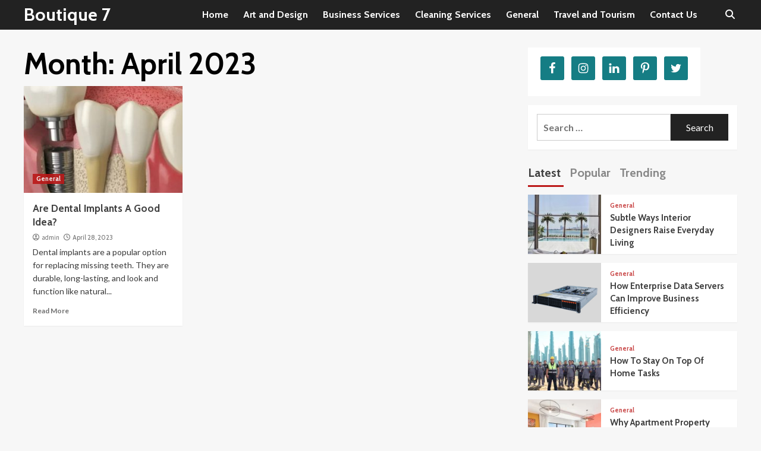

--- FILE ---
content_type: text/html; charset=UTF-8
request_url: https://www.boutique7.ae/2023/04/
body_size: 13918
content:
<!doctype html>
<html lang="en-US">
<head>
    <meta charset="UTF-8">
    <meta name="viewport" content="width=device-width, initial-scale=1">
    <link rel="profile" href="https://gmpg.org/xfn/11">

    <title>April 2023 &#8211; Boutique 7</title>

        <style type="text/css">.wp_post_author_widget .wp-post-author-meta .awpa-display-name a:hover,body .entry-content .wp-post-author-wrap .awpa-display-name a:hover{color:#b81e1e}.wp-post-author-meta .wp-post-author-meta-more-posts a.awpa-more-posts:hover,.awpa-review-field .right-star .awpa-rating-button:hover{color:#b81e1e;border-color:#b81e1e}</style>

<meta name='robots' content='max-image-preview:large'/>
<link rel='dns-prefetch' href='//fonts.googleapis.com'/>
<link rel="alternate" type="application/rss+xml" title="Boutique 7 &raquo; Feed" href="https://www.boutique7.ae/feed/"/>
<link rel="alternate" type="application/rss+xml" title="Boutique 7 &raquo; Comments Feed" href="https://www.boutique7.ae/comments/feed/"/>
<script type="text/javascript">window._wpemojiSettings={"baseUrl":"https:\/\/s.w.org\/images\/core\/emoji\/14.0.0\/72x72\/","ext":".png","svgUrl":"https:\/\/s.w.org\/images\/core\/emoji\/14.0.0\/svg\/","svgExt":".svg","source":{"concatemoji":"https:\/\/www.boutique7.ae\/wp-includes\/js\/wp-emoji-release.min.js?ver=6.1.9"}};!function(e,a,t){var n,r,o,i=a.createElement("canvas"),p=i.getContext&&i.getContext("2d");function s(e,t){var a=String.fromCharCode,e=(p.clearRect(0,0,i.width,i.height),p.fillText(a.apply(this,e),0,0),i.toDataURL());return p.clearRect(0,0,i.width,i.height),p.fillText(a.apply(this,t),0,0),e===i.toDataURL()}function c(e){var t=a.createElement("script");t.src=e,t.defer=t.type="text/javascript",a.getElementsByTagName("head")[0].appendChild(t)}for(o=Array("flag","emoji"),t.supports={everything:!0,everythingExceptFlag:!0},r=0;r<o.length;r++)t.supports[o[r]]=function(e){if(p&&p.fillText)switch(p.textBaseline="top",p.font="600 32px Arial",e){case"flag":return s([127987,65039,8205,9895,65039],[127987,65039,8203,9895,65039])?!1:!s([55356,56826,55356,56819],[55356,56826,8203,55356,56819])&&!s([55356,57332,56128,56423,56128,56418,56128,56421,56128,56430,56128,56423,56128,56447],[55356,57332,8203,56128,56423,8203,56128,56418,8203,56128,56421,8203,56128,56430,8203,56128,56423,8203,56128,56447]);case"emoji":return!s([129777,127995,8205,129778,127999],[129777,127995,8203,129778,127999])}return!1}(o[r]),t.supports.everything=t.supports.everything&&t.supports[o[r]],"flag"!==o[r]&&(t.supports.everythingExceptFlag=t.supports.everythingExceptFlag&&t.supports[o[r]]);t.supports.everythingExceptFlag=t.supports.everythingExceptFlag&&!t.supports.flag,t.DOMReady=!1,t.readyCallback=function(){t.DOMReady=!0},t.supports.everything||(n=function(){t.readyCallback()},a.addEventListener?(a.addEventListener("DOMContentLoaded",n,!1),e.addEventListener("load",n,!1)):(e.attachEvent("onload",n),a.attachEvent("onreadystatechange",function(){"complete"===a.readyState&&t.readyCallback()})),(e=t.source||{}).concatemoji?c(e.concatemoji):e.wpemoji&&e.twemoji&&(c(e.twemoji),c(e.wpemoji)))}(window,document,window._wpemojiSettings);</script>
<style type="text/css">img.wp-smiley,img.emoji{display:inline!important;border:none!important;box-shadow:none!important;height:1em!important;width:1em!important;margin:0 .07em!important;vertical-align:-.1em!important;background:none!important;padding:0!important}</style>
	<link rel='stylesheet' id='wpauthor-blocks-fontawesome-front-css' href='https://www.boutique7.ae/wp-content/plugins/wp-post-author/assets/fontawesome/css/all.css?ver=3.5.4' type='text/css' media='all'/>
<link rel='stylesheet' id='wpauthor-frontend-block-style-css-css' href='https://www.boutique7.ae/wp-content/plugins/wp-post-author/assets/dist/blocks.style.build.css?ver=3.5.4' type='text/css' media='all'/>
<link rel='stylesheet' id='wp-block-library-css' href='https://www.boutique7.ae/wp-includes/css/dist/block-library/style.min.css?ver=6.1.9' type='text/css' media='all'/>
<link rel='stylesheet' id='classic-theme-styles-css' href='https://www.boutique7.ae/wp-includes/css/classic-themes.min.css?ver=1' type='text/css' media='all'/>
<style id='global-styles-inline-css' type='text/css'>body{--wp--preset--color--black:#000;--wp--preset--color--cyan-bluish-gray:#abb8c3;--wp--preset--color--white:#fff;--wp--preset--color--pale-pink:#f78da7;--wp--preset--color--vivid-red:#cf2e2e;--wp--preset--color--luminous-vivid-orange:#ff6900;--wp--preset--color--luminous-vivid-amber:#fcb900;--wp--preset--color--light-green-cyan:#7bdcb5;--wp--preset--color--vivid-green-cyan:#00d084;--wp--preset--color--pale-cyan-blue:#8ed1fc;--wp--preset--color--vivid-cyan-blue:#0693e3;--wp--preset--color--vivid-purple:#9b51e0;--wp--preset--gradient--vivid-cyan-blue-to-vivid-purple:linear-gradient(135deg,rgba(6,147,227,1) 0%,#9b51e0 100%);--wp--preset--gradient--light-green-cyan-to-vivid-green-cyan:linear-gradient(135deg,#7adcb4 0%,#00d082 100%);--wp--preset--gradient--luminous-vivid-amber-to-luminous-vivid-orange:linear-gradient(135deg,rgba(252,185,0,1) 0%,rgba(255,105,0,1) 100%);--wp--preset--gradient--luminous-vivid-orange-to-vivid-red:linear-gradient(135deg,rgba(255,105,0,1) 0%,#cf2e2e 100%);--wp--preset--gradient--very-light-gray-to-cyan-bluish-gray:linear-gradient(135deg,#eee 0%,#a9b8c3 100%);--wp--preset--gradient--cool-to-warm-spectrum:linear-gradient(135deg,#4aeadc 0%,#9778d1 20%,#cf2aba 40%,#ee2c82 60%,#fb6962 80%,#fef84c 100%);--wp--preset--gradient--blush-light-purple:linear-gradient(135deg,#ffceec 0%,#9896f0 100%);--wp--preset--gradient--blush-bordeaux:linear-gradient(135deg,#fecda5 0%,#fe2d2d 50%,#6b003e 100%);--wp--preset--gradient--luminous-dusk:linear-gradient(135deg,#ffcb70 0%,#c751c0 50%,#4158d0 100%);--wp--preset--gradient--pale-ocean:linear-gradient(135deg,#fff5cb 0%,#b6e3d4 50%,#33a7b5 100%);--wp--preset--gradient--electric-grass:linear-gradient(135deg,#caf880 0%,#71ce7e 100%);--wp--preset--gradient--midnight:linear-gradient(135deg,#020381 0%,#2874fc 100%);--wp--preset--duotone--dark-grayscale:url(#wp-duotone-dark-grayscale);--wp--preset--duotone--grayscale:url(#wp-duotone-grayscale);--wp--preset--duotone--purple-yellow:url(#wp-duotone-purple-yellow);--wp--preset--duotone--blue-red:url(#wp-duotone-blue-red);--wp--preset--duotone--midnight:url(#wp-duotone-midnight);--wp--preset--duotone--magenta-yellow:url(#wp-duotone-magenta-yellow);--wp--preset--duotone--purple-green:url(#wp-duotone-purple-green);--wp--preset--duotone--blue-orange:url(#wp-duotone-blue-orange);--wp--preset--font-size--small:13px;--wp--preset--font-size--medium:20px;--wp--preset--font-size--large:36px;--wp--preset--font-size--x-large:42px;--wp--preset--spacing--20:.44rem;--wp--preset--spacing--30:.67rem;--wp--preset--spacing--40:1rem;--wp--preset--spacing--50:1.5rem;--wp--preset--spacing--60:2.25rem;--wp--preset--spacing--70:3.38rem;--wp--preset--spacing--80:5.06rem}:where(.is-layout-flex){gap:.5em}body .is-layout-flow>.alignleft{float:left;margin-inline-start:0;margin-inline-end:2em}body .is-layout-flow>.alignright{float:right;margin-inline-start:2em;margin-inline-end:0}body .is-layout-flow>.aligncenter{margin-left:auto!important;margin-right:auto!important}body .is-layout-constrained>.alignleft{float:left;margin-inline-start:0;margin-inline-end:2em}body .is-layout-constrained>.alignright{float:right;margin-inline-start:2em;margin-inline-end:0}body .is-layout-constrained>.aligncenter{margin-left:auto!important;margin-right:auto!important}body .is-layout-constrained > :where(:not(.alignleft):not(.alignright):not(.alignfull)){max-width:var(--wp--style--global--content-size);margin-left:auto!important;margin-right:auto!important}body .is-layout-constrained>.alignwide{max-width:var(--wp--style--global--wide-size)}body .is-layout-flex{display:flex}body .is-layout-flex{flex-wrap:wrap;align-items:center}body .is-layout-flex>*{margin:0}:where(.wp-block-columns.is-layout-flex){gap:2em}.has-black-color{color:var(--wp--preset--color--black)!important}.has-cyan-bluish-gray-color{color:var(--wp--preset--color--cyan-bluish-gray)!important}.has-white-color{color:var(--wp--preset--color--white)!important}.has-pale-pink-color{color:var(--wp--preset--color--pale-pink)!important}.has-vivid-red-color{color:var(--wp--preset--color--vivid-red)!important}.has-luminous-vivid-orange-color{color:var(--wp--preset--color--luminous-vivid-orange)!important}.has-luminous-vivid-amber-color{color:var(--wp--preset--color--luminous-vivid-amber)!important}.has-light-green-cyan-color{color:var(--wp--preset--color--light-green-cyan)!important}.has-vivid-green-cyan-color{color:var(--wp--preset--color--vivid-green-cyan)!important}.has-pale-cyan-blue-color{color:var(--wp--preset--color--pale-cyan-blue)!important}.has-vivid-cyan-blue-color{color:var(--wp--preset--color--vivid-cyan-blue)!important}.has-vivid-purple-color{color:var(--wp--preset--color--vivid-purple)!important}.has-black-background-color{background-color:var(--wp--preset--color--black)!important}.has-cyan-bluish-gray-background-color{background-color:var(--wp--preset--color--cyan-bluish-gray)!important}.has-white-background-color{background-color:var(--wp--preset--color--white)!important}.has-pale-pink-background-color{background-color:var(--wp--preset--color--pale-pink)!important}.has-vivid-red-background-color{background-color:var(--wp--preset--color--vivid-red)!important}.has-luminous-vivid-orange-background-color{background-color:var(--wp--preset--color--luminous-vivid-orange)!important}.has-luminous-vivid-amber-background-color{background-color:var(--wp--preset--color--luminous-vivid-amber)!important}.has-light-green-cyan-background-color{background-color:var(--wp--preset--color--light-green-cyan)!important}.has-vivid-green-cyan-background-color{background-color:var(--wp--preset--color--vivid-green-cyan)!important}.has-pale-cyan-blue-background-color{background-color:var(--wp--preset--color--pale-cyan-blue)!important}.has-vivid-cyan-blue-background-color{background-color:var(--wp--preset--color--vivid-cyan-blue)!important}.has-vivid-purple-background-color{background-color:var(--wp--preset--color--vivid-purple)!important}.has-black-border-color{border-color:var(--wp--preset--color--black)!important}.has-cyan-bluish-gray-border-color{border-color:var(--wp--preset--color--cyan-bluish-gray)!important}.has-white-border-color{border-color:var(--wp--preset--color--white)!important}.has-pale-pink-border-color{border-color:var(--wp--preset--color--pale-pink)!important}.has-vivid-red-border-color{border-color:var(--wp--preset--color--vivid-red)!important}.has-luminous-vivid-orange-border-color{border-color:var(--wp--preset--color--luminous-vivid-orange)!important}.has-luminous-vivid-amber-border-color{border-color:var(--wp--preset--color--luminous-vivid-amber)!important}.has-light-green-cyan-border-color{border-color:var(--wp--preset--color--light-green-cyan)!important}.has-vivid-green-cyan-border-color{border-color:var(--wp--preset--color--vivid-green-cyan)!important}.has-pale-cyan-blue-border-color{border-color:var(--wp--preset--color--pale-cyan-blue)!important}.has-vivid-cyan-blue-border-color{border-color:var(--wp--preset--color--vivid-cyan-blue)!important}.has-vivid-purple-border-color{border-color:var(--wp--preset--color--vivid-purple)!important}.has-vivid-cyan-blue-to-vivid-purple-gradient-background{background:var(--wp--preset--gradient--vivid-cyan-blue-to-vivid-purple)!important}.has-light-green-cyan-to-vivid-green-cyan-gradient-background{background:var(--wp--preset--gradient--light-green-cyan-to-vivid-green-cyan)!important}.has-luminous-vivid-amber-to-luminous-vivid-orange-gradient-background{background:var(--wp--preset--gradient--luminous-vivid-amber-to-luminous-vivid-orange)!important}.has-luminous-vivid-orange-to-vivid-red-gradient-background{background:var(--wp--preset--gradient--luminous-vivid-orange-to-vivid-red)!important}.has-very-light-gray-to-cyan-bluish-gray-gradient-background{background:var(--wp--preset--gradient--very-light-gray-to-cyan-bluish-gray)!important}.has-cool-to-warm-spectrum-gradient-background{background:var(--wp--preset--gradient--cool-to-warm-spectrum)!important}.has-blush-light-purple-gradient-background{background:var(--wp--preset--gradient--blush-light-purple)!important}.has-blush-bordeaux-gradient-background{background:var(--wp--preset--gradient--blush-bordeaux)!important}.has-luminous-dusk-gradient-background{background:var(--wp--preset--gradient--luminous-dusk)!important}.has-pale-ocean-gradient-background{background:var(--wp--preset--gradient--pale-ocean)!important}.has-electric-grass-gradient-background{background:var(--wp--preset--gradient--electric-grass)!important}.has-midnight-gradient-background{background:var(--wp--preset--gradient--midnight)!important}.has-small-font-size{font-size:var(--wp--preset--font-size--small)!important}.has-medium-font-size{font-size:var(--wp--preset--font-size--medium)!important}.has-large-font-size{font-size:var(--wp--preset--font-size--large)!important}.has-x-large-font-size{font-size:var(--wp--preset--font-size--x-large)!important}.wp-block-navigation a:where(:not(.wp-element-button)){color:inherit}:where(.wp-block-columns.is-layout-flex){gap:2em}.wp-block-pullquote{font-size:1.5em;line-height:1.6}</style>
<link rel='stylesheet' id='contact-form-7-css' href='https://www.boutique7.ae/wp-content/plugins/contact-form-7/includes/css/styles.css?ver=5.1.3' type='text/css' media='all'/>
<link rel='stylesheet' id='awpa-wp-post-author-styles-css' href='https://www.boutique7.ae/wp-content/plugins/wp-post-author/assets/css/awpa-frontend-style.css?ver=3.5.4' type='text/css' media='all'/>
<link rel='stylesheet' id='covermag-google-fonts-css' href='https://fonts.googleapis.com/css?family=Cabin:400,400italic,500,600,700' type='text/css' media='all'/>
<link rel='stylesheet' id='bootstrap-css' href='https://www.boutique7.ae/wp-content/themes/covernews/assets/bootstrap/css/bootstrap.min.css?ver=6.1.9' type='text/css' media='all'/>
<link rel='stylesheet' id='covernews-style-css' href='https://www.boutique7.ae/wp-content/themes/covernews/style.css?ver=6.1.9' type='text/css' media='all'/>
<link rel='stylesheet' id='covermag-css' href='https://www.boutique7.ae/wp-content/themes/covermag/style.css?ver=2.0.0' type='text/css' media='all'/>
<link rel='stylesheet' id='covernews-icons-css' href='https://www.boutique7.ae/wp-content/themes/covernews/assets/covernews-icons/style.css?ver=6.1.9' type='text/css' media='all'/>
<link rel='stylesheet' id='covernews-google-fonts-css' href='https://fonts.googleapis.com/css?family=Source%20Sans%20Pro:400,700|Lato:400,700&#038;subset=latin,latin-ext' type='text/css' media='all'/>
<link rel='stylesheet' id='simple-social-icons-font-css' href='https://www.boutique7.ae/wp-content/plugins/simple-social-icons/css/style.css?ver=3.0.2' type='text/css' media='all'/>
<script type='text/javascript' src='https://www.boutique7.ae/wp-includes/js/jquery/jquery.min.js?ver=3.6.1' id='jquery-core-js'></script>
<script type='text/javascript' src='https://www.boutique7.ae/wp-includes/js/jquery/jquery-migrate.min.js?ver=3.3.2' id='jquery-migrate-js'></script>
<script type='text/javascript' src='https://www.boutique7.ae/wp-content/plugins/wp-post-author/assets/js/awpa-frontend-scripts.js?ver=3.5.4' id='awpa-custom-bg-scripts-js'></script>
<link rel="https://api.w.org/" href="https://www.boutique7.ae/wp-json/"/><link rel="EditURI" type="application/rsd+xml" title="RSD" href="https://www.boutique7.ae/xmlrpc.php?rsd"/>
<link rel="wlwmanifest" type="application/wlwmanifest+xml" href="https://www.boutique7.ae/wp-includes/wlwmanifest.xml"/>
<meta name="generator" content="WordPress 6.1.9"/>
<!-- Analytics by WP Statistics - https://wp-statistics.com -->
        <style type="text/css">.site-title a,.site-header .site-branding .site-title a:visited,.site-header .site-branding .site-title a:hover,.site-description{color:#000}.site-branding .site-title{font-size:48px}@media only screen and (max-width:640px){.header-layout-3 .site-header .site-branding .site-title,.site-branding .site-title{font-size:60px}}@media only screen and (max-width:375px){.header-layout-3 .site-header .site-branding .site-title,.site-branding .site-title{font-size:50px}}@media (min-width:768px){.elementor-default .elementor-section.elementor-section-full_width>.elementor-container,.elementor-page .elementor-section.elementor-section-full_width>.elementor-container,.elementor-default .elementor-section.elementor-section-boxed>.elementor-container,.elementor-page .elementor-section.elementor-section-boxed>.elementor-container{max-width:730px}}@media (min-width:992px){.elementor-default .elementor-section.elementor-section-full_width>.elementor-container,.elementor-page .elementor-section.elementor-section-full_width>.elementor-container,.elementor-default .elementor-section.elementor-section-boxed>.elementor-container,.elementor-page .elementor-section.elementor-section-boxed>.elementor-container{max-width:950px}}@media only screen and (min-width:1401px){.elementor-default .elementor-section.elementor-section-full_width>.elementor-container,.elementor-page .elementor-section.elementor-section-full_width>.elementor-container,.elementor-default .elementor-section.elementor-section-boxed>.elementor-container,.elementor-page .elementor-section.elementor-section-boxed>.elementor-container{max-width:1180px}}@media only screen and (min-width:1200px) and (max-width:1400px){.elementor-default .elementor-section.elementor-section-full_width>.elementor-container,.elementor-page .elementor-section.elementor-section-full_width>.elementor-container,.elementor-default .elementor-section.elementor-section-boxed>.elementor-container,.elementor-page .elementor-section.elementor-section-boxed>.elementor-container{max-width:1160px}}@media (min-width:1680px){.elementor-default .elementor-section.elementor-section-full_width>.elementor-container,.elementor-page .elementor-section.elementor-section-full_width>.elementor-container,.elementor-default .elementor-section.elementor-section-boxed>.elementor-container,.elementor-page .elementor-section.elementor-section-boxed>.elementor-container{max-width:1580px}}.align-content-left .elementor-section-stretched,.align-content-right .elementor-section-stretched{max-width:100%;left:0!important}</style>
        <link rel="icon" href="https://www.boutique7.ae/wp-content/uploads/2019/07/cropped-betty-moon-macdonald-favicon-nan-tepper-design-32x32.png" sizes="32x32"/>
<link rel="icon" href="https://www.boutique7.ae/wp-content/uploads/2019/07/cropped-betty-moon-macdonald-favicon-nan-tepper-design-192x192.png" sizes="192x192"/>
<link rel="apple-touch-icon" href="https://www.boutique7.ae/wp-content/uploads/2019/07/cropped-betty-moon-macdonald-favicon-nan-tepper-design-180x180.png"/>
<meta name="msapplication-TileImage" content="https://www.boutique7.ae/wp-content/uploads/2019/07/cropped-betty-moon-macdonald-favicon-nan-tepper-design-270x270.png"/>
</head>

<body data-rsssl=1 class="archive date wp-embed-responsive hfeed default-content-layout scrollup-sticky-header aft-sticky-header aft-sticky-sidebar default aft-main-banner-slider-editors-picks-trending header-image-default align-content-left aft-and">

<svg xmlns="http://www.w3.org/2000/svg" viewBox="0 0 0 0" width="0" height="0" focusable="false" role="none" style="visibility: hidden; position: absolute; left: -9999px; overflow: hidden;"><defs><filter id="wp-duotone-dark-grayscale"><feColorMatrix color-interpolation-filters="sRGB" type="matrix" values=" .299 .587 .114 0 0 .299 .587 .114 0 0 .299 .587 .114 0 0 .299 .587 .114 0 0 "/><feComponentTransfer color-interpolation-filters="sRGB"><feFuncR type="table" tableValues="0 0.49803921568627"/><feFuncG type="table" tableValues="0 0.49803921568627"/><feFuncB type="table" tableValues="0 0.49803921568627"/><feFuncA type="table" tableValues="1 1"/></feComponentTransfer><feComposite in2="SourceGraphic" operator="in"/></filter></defs></svg><svg xmlns="http://www.w3.org/2000/svg" viewBox="0 0 0 0" width="0" height="0" focusable="false" role="none" style="visibility: hidden; position: absolute; left: -9999px; overflow: hidden;"><defs><filter id="wp-duotone-grayscale"><feColorMatrix color-interpolation-filters="sRGB" type="matrix" values=" .299 .587 .114 0 0 .299 .587 .114 0 0 .299 .587 .114 0 0 .299 .587 .114 0 0 "/><feComponentTransfer color-interpolation-filters="sRGB"><feFuncR type="table" tableValues="0 1"/><feFuncG type="table" tableValues="0 1"/><feFuncB type="table" tableValues="0 1"/><feFuncA type="table" tableValues="1 1"/></feComponentTransfer><feComposite in2="SourceGraphic" operator="in"/></filter></defs></svg><svg xmlns="http://www.w3.org/2000/svg" viewBox="0 0 0 0" width="0" height="0" focusable="false" role="none" style="visibility: hidden; position: absolute; left: -9999px; overflow: hidden;"><defs><filter id="wp-duotone-purple-yellow"><feColorMatrix color-interpolation-filters="sRGB" type="matrix" values=" .299 .587 .114 0 0 .299 .587 .114 0 0 .299 .587 .114 0 0 .299 .587 .114 0 0 "/><feComponentTransfer color-interpolation-filters="sRGB"><feFuncR type="table" tableValues="0.54901960784314 0.98823529411765"/><feFuncG type="table" tableValues="0 1"/><feFuncB type="table" tableValues="0.71764705882353 0.25490196078431"/><feFuncA type="table" tableValues="1 1"/></feComponentTransfer><feComposite in2="SourceGraphic" operator="in"/></filter></defs></svg><svg xmlns="http://www.w3.org/2000/svg" viewBox="0 0 0 0" width="0" height="0" focusable="false" role="none" style="visibility: hidden; position: absolute; left: -9999px; overflow: hidden;"><defs><filter id="wp-duotone-blue-red"><feColorMatrix color-interpolation-filters="sRGB" type="matrix" values=" .299 .587 .114 0 0 .299 .587 .114 0 0 .299 .587 .114 0 0 .299 .587 .114 0 0 "/><feComponentTransfer color-interpolation-filters="sRGB"><feFuncR type="table" tableValues="0 1"/><feFuncG type="table" tableValues="0 0.27843137254902"/><feFuncB type="table" tableValues="0.5921568627451 0.27843137254902"/><feFuncA type="table" tableValues="1 1"/></feComponentTransfer><feComposite in2="SourceGraphic" operator="in"/></filter></defs></svg><svg xmlns="http://www.w3.org/2000/svg" viewBox="0 0 0 0" width="0" height="0" focusable="false" role="none" style="visibility: hidden; position: absolute; left: -9999px; overflow: hidden;"><defs><filter id="wp-duotone-midnight"><feColorMatrix color-interpolation-filters="sRGB" type="matrix" values=" .299 .587 .114 0 0 .299 .587 .114 0 0 .299 .587 .114 0 0 .299 .587 .114 0 0 "/><feComponentTransfer color-interpolation-filters="sRGB"><feFuncR type="table" tableValues="0 0"/><feFuncG type="table" tableValues="0 0.64705882352941"/><feFuncB type="table" tableValues="0 1"/><feFuncA type="table" tableValues="1 1"/></feComponentTransfer><feComposite in2="SourceGraphic" operator="in"/></filter></defs></svg><svg xmlns="http://www.w3.org/2000/svg" viewBox="0 0 0 0" width="0" height="0" focusable="false" role="none" style="visibility: hidden; position: absolute; left: -9999px; overflow: hidden;"><defs><filter id="wp-duotone-magenta-yellow"><feColorMatrix color-interpolation-filters="sRGB" type="matrix" values=" .299 .587 .114 0 0 .299 .587 .114 0 0 .299 .587 .114 0 0 .299 .587 .114 0 0 "/><feComponentTransfer color-interpolation-filters="sRGB"><feFuncR type="table" tableValues="0.78039215686275 1"/><feFuncG type="table" tableValues="0 0.94901960784314"/><feFuncB type="table" tableValues="0.35294117647059 0.47058823529412"/><feFuncA type="table" tableValues="1 1"/></feComponentTransfer><feComposite in2="SourceGraphic" operator="in"/></filter></defs></svg><svg xmlns="http://www.w3.org/2000/svg" viewBox="0 0 0 0" width="0" height="0" focusable="false" role="none" style="visibility: hidden; position: absolute; left: -9999px; overflow: hidden;"><defs><filter id="wp-duotone-purple-green"><feColorMatrix color-interpolation-filters="sRGB" type="matrix" values=" .299 .587 .114 0 0 .299 .587 .114 0 0 .299 .587 .114 0 0 .299 .587 .114 0 0 "/><feComponentTransfer color-interpolation-filters="sRGB"><feFuncR type="table" tableValues="0.65098039215686 0.40392156862745"/><feFuncG type="table" tableValues="0 1"/><feFuncB type="table" tableValues="0.44705882352941 0.4"/><feFuncA type="table" tableValues="1 1"/></feComponentTransfer><feComposite in2="SourceGraphic" operator="in"/></filter></defs></svg><svg xmlns="http://www.w3.org/2000/svg" viewBox="0 0 0 0" width="0" height="0" focusable="false" role="none" style="visibility: hidden; position: absolute; left: -9999px; overflow: hidden;"><defs><filter id="wp-duotone-blue-orange"><feColorMatrix color-interpolation-filters="sRGB" type="matrix" values=" .299 .587 .114 0 0 .299 .587 .114 0 0 .299 .587 .114 0 0 .299 .587 .114 0 0 "/><feComponentTransfer color-interpolation-filters="sRGB"><feFuncR type="table" tableValues="0.098039215686275 1"/><feFuncG type="table" tableValues="0 0.66274509803922"/><feFuncB type="table" tableValues="0.84705882352941 0.41960784313725"/><feFuncA type="table" tableValues="1 1"/></feComponentTransfer><feComposite in2="SourceGraphic" operator="in"/></filter></defs></svg>
    <div id="af-preloader">
        <div id="loader-wrapper">
            <div id="loader"></div>
        </div>
    </div>

<div id="page" class="site">
    <a class="skip-link screen-reader-text" href="#content">Skip to content</a>

    <div class="header-layout-2">

        
        <header id="masthead" class="site-header">
            
            <div class="masthead-banner " data-background="">
                <div class="container">
                    <div class="row">
                                            </div>
                </div>
            </div>

            <nav id="site-navigation" class="main-navigation">
                <div class="container">
                    <div class="row">
                        <div class="navigation-container">
                            <div class="site-branding col-md-2 col-sm-2">
                                                                    <p class="site-title font-family-1">
                                        <a href="https://www.boutique7.ae/" rel="home">Boutique 7</a>
                                    </p>
                                                            </div>
                            <!-- </div> -->
                            <span class="toggle-menu" aria-controls="primary-menu" aria-expanded="false">
                                    <a href="javascript:void(0)" class="aft-void-menu">
                                <span class="screen-reader-text">Primary Menu</span>
                                 <i class="ham"></i>
                                    </a>
                        </span>
                            <div class="menu main-menu"><ul id="primary-menu" class="menu"><li id="menu-item-12" class="menu-item menu-item-type-custom menu-item-object-custom menu-item-home menu-item-12"><a href="https://www.boutique7.ae/">Home</a></li>
<li id="menu-item-13" class="menu-item menu-item-type-taxonomy menu-item-object-category menu-item-13"><a href="https://www.boutique7.ae/category/art-and-design/">Art and Design</a></li>
<li id="menu-item-14" class="menu-item menu-item-type-taxonomy menu-item-object-category menu-item-14"><a href="https://www.boutique7.ae/category/business-services/">Business Services</a></li>
<li id="menu-item-15" class="menu-item menu-item-type-taxonomy menu-item-object-category menu-item-15"><a href="https://www.boutique7.ae/category/cleaning-services/">Cleaning Services</a></li>
<li id="menu-item-16" class="menu-item menu-item-type-taxonomy menu-item-object-category menu-item-16"><a href="https://www.boutique7.ae/category/general/">General</a></li>
<li id="menu-item-17" class="menu-item menu-item-type-taxonomy menu-item-object-category menu-item-17"><a href="https://www.boutique7.ae/category/travel-and-tourism/">Travel and Tourism</a></li>
<li id="menu-item-18" class="menu-item menu-item-type-post_type menu-item-object-page menu-item-18"><a href="https://www.boutique7.ae/contact-us/">Contact Us</a></li>
</ul></div>                            <div class="cart-search">
                                <div class="af-search-wrap">
                                    <div class="search-overlay">
                                        <a href="#" title="Search" class="search-icon">
                                            <i class="fa fa-search"></i>
                                        </a>
                                        <div class="af-search-form">
                                            <form role="search" method="get" class="search-form" action="https://www.boutique7.ae/">
				<label>
					<span class="screen-reader-text">Search for:</span>
					<input type="search" class="search-field" placeholder="Search &hellip;" value="" name="s"/>
				</label>
				<input type="submit" class="search-submit" value="Search"/>
			</form>                                        </div>
                                    </div>
                                </div>
                            </div>
                        </div>
                    </div>
                </div>
            </nav>
        </header>


    </div>


    <div id="content" class="container">
    <div class="section-block-upper row">

                <div id="primary" class="content-area">
                    <main id="main" class="site-main">

                        
                            <header class="header-title-wrapper1">
                                <h1 class="page-title">Month: <span>April 2023</span></h1>                            </header><!-- .header-title-wrapper -->
                            <div class="row">
                            <div id="aft-inner-row">
                            

        <article id="post-419" class="col-lg-4 col-sm-4 col-md-4 latest-posts-grid post-419 post type-post status-publish format-standard has-post-thumbnail hentry category-general" data-mh="archive-layout-grid">
            
<div class="align-items-center has-post-image">
        <div class="spotlight-post">
            <figure class="categorised-article inside-img">
                <div class="categorised-article-wrapper">
                    <div class="data-bg-hover data-bg-categorised read-bg-img">
                        <a href="https://www.boutique7.ae/general/are-dental-implants-a-good-idea/">
                            <img width="300" height="300" src="https://www.boutique7.ae/wp-content/uploads/2023/04/be5b061f-da91-43c4-bd6c-835a6e16-300x300.jpg" class="attachment-medium size-medium wp-post-image" alt="Are Dental Implants A Good Idea?" decoding="async" loading="lazy" srcset="https://www.boutique7.ae/wp-content/uploads/2023/04/be5b061f-da91-43c4-bd6c-835a6e16-300x300.jpg 300w, https://www.boutique7.ae/wp-content/uploads/2023/04/be5b061f-da91-43c4-bd6c-835a6e16-150x150.jpg 150w, https://www.boutique7.ae/wp-content/uploads/2023/04/be5b061f-da91-43c4-bd6c-835a6e16.jpg 500w" sizes="(max-width: 300px) 100vw, 300px"/>                        </a>
                    </div>
                                        <div class="figure-categories figure-categories-bg">
                        <ul class="cat-links"><li class="meta-category">
                             <a class="covernews-categories category-color-1" href="https://www.boutique7.ae/category/general/" alt="View all posts in General"> 
                                 General
                             </a>
                        </li></ul>                    </div>
                </div>

            </figure>
            <figcaption>

                <h3 class="article-title article-title-1">
                    <a href="https://www.boutique7.ae/general/are-dental-implants-a-good-idea/">
                        Are Dental Implants A Good Idea?                    </a>
                </h3>
                <div class="grid-item-metadata">
                    
        <span class="author-links">
           
                            
                <span class="item-metadata posts-author">
                <i class="far fa-user-circle"></i>
                                <a href="https://www.boutique7.ae/author/boutique7/">
                    admin                </a>
                                </span>
                         <span class="item-metadata posts-date">
    <i class="far fa-clock"></i>
    <a href="https://www.boutique7.ae/2023/04/"> 
        April 28, 2023        </a>
</span>
                </span>
                        </div>
                                    <div class="full-item-discription">
                        <div class="post-description">
                            <p>Dental implants are a popular option for replacing missing teeth. They are durable, long-lasting, and look and function like natural...</p>
<div class="aft-readmore-wrapper"><a href="https://www.boutique7.ae/general/are-dental-implants-a-good-idea/" class="aft-readmore">Read More</a></div>

                        </div>
                    </div>
                            </figcaption>
    </div>
    </div>







        </article>
                                </div>
                            <div class="col col-ten">
                                <div class="covernews-pagination">
                                                                    </div>
                            </div>
                                            </div>
                    </main><!-- #main -->
                </div><!-- #primary -->

                <aside id="secondary" class="widget-area sidebar-sticky-top">
	<div id="simple-social-icons-2" class="widget covernews-widget simple-social-icons"><ul class="alignleft"><li class="ssi-facebook"><a href="#"><svg role="img" class="social-facebook" aria-labelledby="social-facebook-2"><title id="social-facebook-2">Facebook</title><use xlink:href="https://www.boutique7.ae/wp-content/plugins/simple-social-icons/symbol-defs.svg#social-facebook"></use></svg></a></li><li class="ssi-instagram"><a href="#"><svg role="img" class="social-instagram" aria-labelledby="social-instagram-2"><title id="social-instagram-2">Instagram</title><use xlink:href="https://www.boutique7.ae/wp-content/plugins/simple-social-icons/symbol-defs.svg#social-instagram"></use></svg></a></li><li class="ssi-linkedin"><a href="#"><svg role="img" class="social-linkedin" aria-labelledby="social-linkedin-2"><title id="social-linkedin-2">LinkedIn</title><use xlink:href="https://www.boutique7.ae/wp-content/plugins/simple-social-icons/symbol-defs.svg#social-linkedin"></use></svg></a></li><li class="ssi-pinterest"><a href="#"><svg role="img" class="social-pinterest" aria-labelledby="social-pinterest-2"><title id="social-pinterest-2">Pinterest</title><use xlink:href="https://www.boutique7.ae/wp-content/plugins/simple-social-icons/symbol-defs.svg#social-pinterest"></use></svg></a></li><li class="ssi-twitter"><a href="#"><svg role="img" class="social-twitter" aria-labelledby="social-twitter-2"><title id="social-twitter-2">Twitter</title><use xlink:href="https://www.boutique7.ae/wp-content/plugins/simple-social-icons/symbol-defs.svg#social-twitter"></use></svg></a></li></ul></div><div id="search-2" class="widget covernews-widget widget_search"><form role="search" method="get" class="search-form" action="https://www.boutique7.ae/">
				<label>
					<span class="screen-reader-text">Search for:</span>
					<input type="search" class="search-field" placeholder="Search &hellip;" value="" name="s"/>
				</label>
				<input type="submit" class="search-submit" value="Search"/>
			</form></div><div id="covernews_tabbed_posts-2" class="widget covernews-widget covernews_tabbed_posts_widget">            <div class="tabbed-container">
                <div class="tabbed-head">
                    <ul class="nav nav-tabs af-tabs tab-warpper" role="tablist">
                        <li class="tab tab-recent">
                            <a href="#tabbed-2-recent" aria-controls="Recent" role="tab" data-toggle="tab" class="font-family-1 widget-title active">
                                Latest                            </a>
                        </li>
                        <li role="presentation" class="tab tab-popular">
                            <a href="#tabbed-2-popular" aria-controls="Popular" role="tab" data-toggle="tab" class="font-family-1 widget-title">
                                Popular                            </a>
                        </li>

                                                    <li class="tab tab-categorised">
                                <a href="#tabbed-2-categorised" aria-controls="Categorised" role="tab" data-toggle="tab" class="font-family-1 widget-title">
                                    Trending                                </a>
                            </li>
                                            </ul>
                </div>
                <div class="tab-content">
                    <div id="tabbed-2-recent" role="tabpanel" class="tab-pane active">
                        <ul class="article-item article-list-item article-tabbed-list article-item-left">                <li class="full-item clearfix">
                    <div class="base-border">
                        <div class="row-sm align-items-center">
                                                        
                                <div class="col-sm-4 col-image">

                                        <div class="tab-article-image">
                                            <a href="https://www.boutique7.ae/general/subtle-ways-interior-designers-raise-everyday-living/" class="post-thumb">
                                            <img width="150" height="150" src="https://www.boutique7.ae/wp-content/uploads/2026/01/Palm_ahmed-scaled-2-150x150.jpg" class="attachment-thumbnail size-thumbnail wp-post-image" alt="Subtle Ways Interior Designers Raise Everyday Living" decoding="async" loading="lazy"/>                                            </a>
                                        </div>
                                         
                                </div>
                            
                            <div class="full-item-details col-details col-sm-8">
                            <div class="prime-row">    
                                <div class="full-item-metadata primary-font">
                                    <div class="figure-categories figure-categories-bg">
                                       
                                        <ul class="cat-links"><li class="meta-category">
                             <a class="covernews-categories category-color-1" href="https://www.boutique7.ae/category/general/" alt="View all posts in General"> 
                                 General
                             </a>
                        </li></ul>                                    </div>
                                </div>
                                <div class="full-item-content">
                                    <h3 class="article-title article-title-1">
                                        <a href="https://www.boutique7.ae/general/subtle-ways-interior-designers-raise-everyday-living/">
                                            <strong>Subtle Ways Interior Designers Raise Everyday Living</strong>                                        </a>
                                    </h3>
                                    <div class="grid-item-metadata">
                                                                                
        <span class="author-links">
           
                            
                <span class="item-metadata posts-author">
                <i class="far fa-user-circle"></i>
                                <a href="https://www.boutique7.ae/author/boutique7/">
                    admin                </a>
                                </span>
                         <span class="item-metadata posts-date">
    <i class="far fa-clock"></i>
    <a href="https://www.boutique7.ae/2026/01/"> 
        January 21, 2026        </a>
</span>
                </span>
        
                                    </div>
                                                                    </div>
                            </div>
                            </div>
                        </div>
                    </div>
                </li>
                            <li class="full-item clearfix">
                    <div class="base-border">
                        <div class="row-sm align-items-center">
                                                        
                                <div class="col-sm-4 col-image">

                                        <div class="tab-article-image">
                                            <a href="https://www.boutique7.ae/general/how-enterprise-data-servers-can-improve-business-efficiency/" class="post-thumb">
                                            <img width="150" height="150" src="https://www.boutique7.ae/wp-content/uploads/2025/12/R272-P33_Rev.-100-01-150x150.png" class="attachment-thumbnail size-thumbnail wp-post-image" alt="How Enterprise Data Servers Can Improve Business Efficiency" decoding="async" loading="lazy" srcset="https://www.boutique7.ae/wp-content/uploads/2025/12/R272-P33_Rev.-100-01-150x150.png 150w, https://www.boutique7.ae/wp-content/uploads/2025/12/R272-P33_Rev.-100-01-300x300.png 300w, https://www.boutique7.ae/wp-content/uploads/2025/12/R272-P33_Rev.-100-01-768x768.png 768w, https://www.boutique7.ae/wp-content/uploads/2025/12/R272-P33_Rev.-100-01.png 1000w" sizes="(max-width: 150px) 100vw, 150px"/>                                            </a>
                                        </div>
                                         
                                </div>
                            
                            <div class="full-item-details col-details col-sm-8">
                            <div class="prime-row">    
                                <div class="full-item-metadata primary-font">
                                    <div class="figure-categories figure-categories-bg">
                                       
                                        <ul class="cat-links"><li class="meta-category">
                             <a class="covernews-categories category-color-1" href="https://www.boutique7.ae/category/general/" alt="View all posts in General"> 
                                 General
                             </a>
                        </li></ul>                                    </div>
                                </div>
                                <div class="full-item-content">
                                    <h3 class="article-title article-title-1">
                                        <a href="https://www.boutique7.ae/general/how-enterprise-data-servers-can-improve-business-efficiency/">
                                            How Enterprise Data Servers Can Improve Business Efficiency                                        </a>
                                    </h3>
                                    <div class="grid-item-metadata">
                                                                                
        <span class="author-links">
           
                            
                <span class="item-metadata posts-author">
                <i class="far fa-user-circle"></i>
                                <a href="https://www.boutique7.ae/author/boutique7/">
                    admin                </a>
                                </span>
                         <span class="item-metadata posts-date">
    <i class="far fa-clock"></i>
    <a href="https://www.boutique7.ae/2025/12/"> 
        December 22, 2025        </a>
</span>
                </span>
        
                                    </div>
                                                                    </div>
                            </div>
                            </div>
                        </div>
                    </div>
                </li>
                            <li class="full-item clearfix">
                    <div class="base-border">
                        <div class="row-sm align-items-center">
                                                        
                                <div class="col-sm-4 col-image">

                                        <div class="tab-article-image">
                                            <a href="https://www.boutique7.ae/general/how-to-stay-on-top-of-home-tasks/" class="post-thumb">
                                            <img width="150" height="150" src="https://www.boutique7.ae/wp-content/uploads/2025/12/2-1-1-150x150.webp" class="attachment-thumbnail size-thumbnail wp-post-image" alt="How To Stay On Top Of Home Tasks" decoding="async" loading="lazy"/>                                            </a>
                                        </div>
                                         
                                </div>
                            
                            <div class="full-item-details col-details col-sm-8">
                            <div class="prime-row">    
                                <div class="full-item-metadata primary-font">
                                    <div class="figure-categories figure-categories-bg">
                                       
                                        <ul class="cat-links"><li class="meta-category">
                             <a class="covernews-categories category-color-1" href="https://www.boutique7.ae/category/general/" alt="View all posts in General"> 
                                 General
                             </a>
                        </li></ul>                                    </div>
                                </div>
                                <div class="full-item-content">
                                    <h3 class="article-title article-title-1">
                                        <a href="https://www.boutique7.ae/general/how-to-stay-on-top-of-home-tasks/">
                                            <strong>How To Stay On Top Of Home Tasks</strong>                                        </a>
                                    </h3>
                                    <div class="grid-item-metadata">
                                                                                
        <span class="author-links">
           
                            
                <span class="item-metadata posts-author">
                <i class="far fa-user-circle"></i>
                                <a href="https://www.boutique7.ae/author/boutique7/">
                    admin                </a>
                                </span>
                         <span class="item-metadata posts-date">
    <i class="far fa-clock"></i>
    <a href="https://www.boutique7.ae/2025/12/"> 
        December 3, 2025        </a>
</span>
                </span>
        
                                    </div>
                                                                    </div>
                            </div>
                            </div>
                        </div>
                    </div>
                </li>
                            <li class="full-item clearfix">
                    <div class="base-border">
                        <div class="row-sm align-items-center">
                                                        
                                <div class="col-sm-4 col-image">

                                        <div class="tab-article-image">
                                            <a href="https://www.boutique7.ae/general/why-apartment-property-management-is-different-from-housing-rentals/" class="post-thumb">
                                            <img width="150" height="150" src="https://www.boutique7.ae/wp-content/uploads/2025/09/download-74-150x150.webp" class="attachment-thumbnail size-thumbnail wp-post-image" alt="Why Apartment Property Management Is Different From Housing Rentals" decoding="async" loading="lazy"/>                                            </a>
                                        </div>
                                         
                                </div>
                            
                            <div class="full-item-details col-details col-sm-8">
                            <div class="prime-row">    
                                <div class="full-item-metadata primary-font">
                                    <div class="figure-categories figure-categories-bg">
                                       
                                        <ul class="cat-links"><li class="meta-category">
                             <a class="covernews-categories category-color-1" href="https://www.boutique7.ae/category/general/" alt="View all posts in General"> 
                                 General
                             </a>
                        </li></ul>                                    </div>
                                </div>
                                <div class="full-item-content">
                                    <h3 class="article-title article-title-1">
                                        <a href="https://www.boutique7.ae/general/why-apartment-property-management-is-different-from-housing-rentals/">
                                            Why Apartment Property Management Is Different From Housing Rentals                                        </a>
                                    </h3>
                                    <div class="grid-item-metadata">
                                                                                
        <span class="author-links">
           
                            
                <span class="item-metadata posts-author">
                <i class="far fa-user-circle"></i>
                                <a href="https://www.boutique7.ae/author/boutique7/">
                    admin                </a>
                                </span>
                         <span class="item-metadata posts-date">
    <i class="far fa-clock"></i>
    <a href="https://www.boutique7.ae/2025/09/"> 
        September 19, 2025        </a>
</span>
                </span>
        
                                    </div>
                                                                    </div>
                            </div>
                            </div>
                        </div>
                    </div>
                </li>
                            <li class="full-item clearfix">
                    <div class="base-border">
                        <div class="row-sm align-items-center">
                                                        
                                <div class="col-sm-4 col-image">

                                        <div class="tab-article-image">
                                            <a href="https://www.boutique7.ae/general/how-private-tuition-centers-hire-teachers-for-students/" class="post-thumb">
                                            <img width="150" height="150" src="https://www.boutique7.ae/wp-content/uploads/2025/09/ee32329d-7780-447a-893b-82d561113339-w600h600-150x150.png" class="attachment-thumbnail size-thumbnail wp-post-image" alt="How Private Tuition Centers Hire Teachers For Students" decoding="async" loading="lazy" srcset="https://www.boutique7.ae/wp-content/uploads/2025/09/ee32329d-7780-447a-893b-82d561113339-w600h600-150x150.png 150w, https://www.boutique7.ae/wp-content/uploads/2025/09/ee32329d-7780-447a-893b-82d561113339-w600h600-300x300.png 300w, https://www.boutique7.ae/wp-content/uploads/2025/09/ee32329d-7780-447a-893b-82d561113339-w600h600.png 530w" sizes="(max-width: 150px) 100vw, 150px"/>                                            </a>
                                        </div>
                                         
                                </div>
                            
                            <div class="full-item-details col-details col-sm-8">
                            <div class="prime-row">    
                                <div class="full-item-metadata primary-font">
                                    <div class="figure-categories figure-categories-bg">
                                       
                                        <ul class="cat-links"><li class="meta-category">
                             <a class="covernews-categories category-color-1" href="https://www.boutique7.ae/category/general/" alt="View all posts in General"> 
                                 General
                             </a>
                        </li></ul>                                    </div>
                                </div>
                                <div class="full-item-content">
                                    <h3 class="article-title article-title-1">
                                        <a href="https://www.boutique7.ae/general/how-private-tuition-centers-hire-teachers-for-students/">
                                            How Private Tuition Centers Hire Teachers For Students                                        </a>
                                    </h3>
                                    <div class="grid-item-metadata">
                                                                                
        <span class="author-links">
           
                            
                <span class="item-metadata posts-author">
                <i class="far fa-user-circle"></i>
                                <a href="https://www.boutique7.ae/author/boutique7/">
                    admin                </a>
                                </span>
                         <span class="item-metadata posts-date">
    <i class="far fa-clock"></i>
    <a href="https://www.boutique7.ae/2025/09/"> 
        September 1, 2025        </a>
</span>
                </span>
        
                                    </div>
                                                                    </div>
                            </div>
                            </div>
                        </div>
                    </div>
                </li>
            </ul>                    </div>
                    <div id="tabbed-2-popular" role="tabpanel" class="tab-pane">
                        <ul class="article-item article-list-item article-tabbed-list article-item-left">                <li class="full-item clearfix">
                    <div class="base-border">
                        <div class="row-sm align-items-center">
                                                        
                                <div class="col-sm-4 col-image">

                                        <div class="tab-article-image">
                                            <a href="https://www.boutique7.ae/general/top-benefits-of-installing-a-home-elevator/" class="post-thumb">
                                            <img width="150" height="150" src="https://www.boutique7.ae/wp-content/uploads/2025/04/shutterstock_2396746905-2-150x150.webp" class="attachment-thumbnail size-thumbnail wp-post-image" alt="Top Benefits Of Installing A Home Elevator" decoding="async" loading="lazy"/>                                            </a>
                                        </div>
                                         
                                </div>
                            
                            <div class="full-item-details col-details col-sm-8">
                            <div class="prime-row">    
                                <div class="full-item-metadata primary-font">
                                    <div class="figure-categories figure-categories-bg">
                                       
                                        <ul class="cat-links"><li class="meta-category">
                             <a class="covernews-categories category-color-1" href="https://www.boutique7.ae/category/general/" alt="View all posts in General"> 
                                 General
                             </a>
                        </li></ul>                                    </div>
                                </div>
                                <div class="full-item-content">
                                    <h3 class="article-title article-title-1">
                                        <a href="https://www.boutique7.ae/general/top-benefits-of-installing-a-home-elevator/">
                                            Top Benefits Of Installing A Home Elevator                                        </a>
                                    </h3>
                                    <div class="grid-item-metadata">
                                                                                
        <span class="author-links">
           
                            
                <span class="item-metadata posts-author">
                <i class="far fa-user-circle"></i>
                                <a href="https://www.boutique7.ae/author/boutique7/">
                    admin                </a>
                                </span>
                         <span class="item-metadata posts-date">
    <i class="far fa-clock"></i>
    <a href="https://www.boutique7.ae/2025/04/"> 
        April 29, 2025        </a>
</span>
                </span>
        
                                    </div>
                                                                    </div>
                            </div>
                            </div>
                        </div>
                    </div>
                </li>
                            <li class="full-item clearfix">
                    <div class="base-border">
                        <div class="row-sm align-items-center">
                                                        
                                <div class="col-sm-4 col-image">

                                        <div class="tab-article-image">
                                            <a href="https://www.boutique7.ae/general/improve-your-space-with-high-quality-wallpapers/" class="post-thumb">
                                            <img width="150" height="150" src="https://www.boutique7.ae/wp-content/uploads/2024/09/download-2024-09-20T112135.076-150x150.png" class="attachment-thumbnail size-thumbnail wp-post-image" alt="Improve Your Space With High-Quality Wallpapers" decoding="async" loading="lazy"/>                                            </a>
                                        </div>
                                         
                                </div>
                            
                            <div class="full-item-details col-details col-sm-8">
                            <div class="prime-row">    
                                <div class="full-item-metadata primary-font">
                                    <div class="figure-categories figure-categories-bg">
                                       
                                        <ul class="cat-links"><li class="meta-category">
                             <a class="covernews-categories category-color-1" href="https://www.boutique7.ae/category/general/" alt="View all posts in General"> 
                                 General
                             </a>
                        </li></ul>                                    </div>
                                </div>
                                <div class="full-item-content">
                                    <h3 class="article-title article-title-1">
                                        <a href="https://www.boutique7.ae/general/improve-your-space-with-high-quality-wallpapers/">
                                            <strong>Improve Your Space With High-Quality Wallpapers</strong><strong></strong>                                        </a>
                                    </h3>
                                    <div class="grid-item-metadata">
                                                                                
        <span class="author-links">
           
                            
                <span class="item-metadata posts-author">
                <i class="far fa-user-circle"></i>
                                <a href="https://www.boutique7.ae/author/boutique7/">
                    admin                </a>
                                </span>
                         <span class="item-metadata posts-date">
    <i class="far fa-clock"></i>
    <a href="https://www.boutique7.ae/2024/09/"> 
        September 20, 2024        </a>
</span>
                </span>
        
                                    </div>
                                                                    </div>
                            </div>
                            </div>
                        </div>
                    </div>
                </li>
                            <li class="full-item clearfix">
                    <div class="base-border">
                        <div class="row-sm align-items-center">
                                                        
                                <div class="col-sm-4 col-image">

                                        <div class="tab-article-image">
                                            <a href="https://www.boutique7.ae/general/how-to-identify-authentic-luxury-fabrics/" class="post-thumb">
                                            <img width="150" height="150" src="https://www.boutique7.ae/wp-content/uploads/2024/10/download-2024-10-02T170301.614-150x150.png" class="attachment-thumbnail size-thumbnail wp-post-image" alt="How To Identify Authentic Luxury Fabrics" decoding="async" loading="lazy"/>                                            </a>
                                        </div>
                                         
                                </div>
                            
                            <div class="full-item-details col-details col-sm-8">
                            <div class="prime-row">    
                                <div class="full-item-metadata primary-font">
                                    <div class="figure-categories figure-categories-bg">
                                       
                                        <ul class="cat-links"><li class="meta-category">
                             <a class="covernews-categories category-color-1" href="https://www.boutique7.ae/category/general/" alt="View all posts in General"> 
                                 General
                             </a>
                        </li></ul>                                    </div>
                                </div>
                                <div class="full-item-content">
                                    <h3 class="article-title article-title-1">
                                        <a href="https://www.boutique7.ae/general/how-to-identify-authentic-luxury-fabrics/">
                                            How To Identify Authentic Luxury Fabrics                                        </a>
                                    </h3>
                                    <div class="grid-item-metadata">
                                                                                
        <span class="author-links">
           
                            
                <span class="item-metadata posts-author">
                <i class="far fa-user-circle"></i>
                                <a href="https://www.boutique7.ae/author/boutique7/">
                    admin                </a>
                                </span>
                         <span class="item-metadata posts-date">
    <i class="far fa-clock"></i>
    <a href="https://www.boutique7.ae/2024/10/"> 
        October 2, 2024        </a>
</span>
                </span>
        
                                    </div>
                                                                    </div>
                            </div>
                            </div>
                        </div>
                    </div>
                </li>
                            <li class="full-item clearfix">
                    <div class="base-border">
                        <div class="row-sm align-items-center">
                                                        
                                <div class="col-sm-4 col-image">

                                        <div class="tab-article-image">
                                            <a href="https://www.boutique7.ae/general/6-ways-barrier-fencing-improves-property-value/" class="post-thumb">
                                            <img width="150" height="150" src="https://www.boutique7.ae/wp-content/uploads/2024/10/824d8b_bb5bd317bdce4bf9bc5545615acd5dd9mv2-min-2-150x150.jpg" class="attachment-thumbnail size-thumbnail wp-post-image" alt="6 Ways Barrier Fencing Improves Property Value" decoding="async" loading="lazy"/>                                            </a>
                                        </div>
                                         
                                </div>
                            
                            <div class="full-item-details col-details col-sm-8">
                            <div class="prime-row">    
                                <div class="full-item-metadata primary-font">
                                    <div class="figure-categories figure-categories-bg">
                                       
                                        <ul class="cat-links"><li class="meta-category">
                             <a class="covernews-categories category-color-1" href="https://www.boutique7.ae/category/general/" alt="View all posts in General"> 
                                 General
                             </a>
                        </li></ul>                                    </div>
                                </div>
                                <div class="full-item-content">
                                    <h3 class="article-title article-title-1">
                                        <a href="https://www.boutique7.ae/general/6-ways-barrier-fencing-improves-property-value/">
                                            6 Ways Barrier Fencing Improves Property Value                                        </a>
                                    </h3>
                                    <div class="grid-item-metadata">
                                                                                
        <span class="author-links">
           
                            
                <span class="item-metadata posts-author">
                <i class="far fa-user-circle"></i>
                                <a href="https://www.boutique7.ae/author/boutique7/">
                    admin                </a>
                                </span>
                         <span class="item-metadata posts-date">
    <i class="far fa-clock"></i>
    <a href="https://www.boutique7.ae/2024/10/"> 
        October 9, 2024        </a>
</span>
                </span>
        
                                    </div>
                                                                    </div>
                            </div>
                            </div>
                        </div>
                    </div>
                </li>
                            <li class="full-item clearfix">
                    <div class="base-border">
                        <div class="row-sm align-items-center">
                                                        
                                <div class="col-sm-4 col-image">

                                        <div class="tab-article-image">
                                            <a href="https://www.boutique7.ae/general/what-comes-in-outdoor-advertising-and-its-impact-on-business/" class="post-thumb">
                                            <img width="150" height="150" src="https://www.boutique7.ae/wp-content/uploads/2024/10/Banner-6-4.png-150x150.webp" class="attachment-thumbnail size-thumbnail wp-post-image" alt="What Comes In Outdoor Advertising And Its Impact On Business" decoding="async" loading="lazy"/>                                            </a>
                                        </div>
                                         
                                </div>
                            
                            <div class="full-item-details col-details col-sm-8">
                            <div class="prime-row">    
                                <div class="full-item-metadata primary-font">
                                    <div class="figure-categories figure-categories-bg">
                                       
                                        <ul class="cat-links"><li class="meta-category">
                             <a class="covernews-categories category-color-1" href="https://www.boutique7.ae/category/general/" alt="View all posts in General"> 
                                 General
                             </a>
                        </li></ul>                                    </div>
                                </div>
                                <div class="full-item-content">
                                    <h3 class="article-title article-title-1">
                                        <a href="https://www.boutique7.ae/general/what-comes-in-outdoor-advertising-and-its-impact-on-business/">
                                            What Comes In Outdoor Advertising And Its Impact On Business                                        </a>
                                    </h3>
                                    <div class="grid-item-metadata">
                                                                                
        <span class="author-links">
           
                            
                <span class="item-metadata posts-author">
                <i class="far fa-user-circle"></i>
                                <a href="https://www.boutique7.ae/author/boutique7/">
                    admin                </a>
                                </span>
                         <span class="item-metadata posts-date">
    <i class="far fa-clock"></i>
    <a href="https://www.boutique7.ae/2024/10/"> 
        October 15, 2024        </a>
</span>
                </span>
        
                                    </div>
                                                                    </div>
                            </div>
                            </div>
                        </div>
                    </div>
                </li>
            </ul>                    </div>
                                            <div id="tabbed-2-categorised" role="tabpanel" class="tab-pane">
                            <ul class="article-item article-list-item article-tabbed-list article-item-left">                <li class="full-item clearfix">
                    <div class="base-border">
                        <div class="row-sm align-items-center">
                                                        
                                <div class="col-sm-4 col-image">

                                        <div class="tab-article-image">
                                            <a href="https://www.boutique7.ae/general/subtle-ways-interior-designers-raise-everyday-living/" class="post-thumb">
                                            <img width="150" height="150" src="https://www.boutique7.ae/wp-content/uploads/2026/01/Palm_ahmed-scaled-2-150x150.jpg" class="attachment-thumbnail size-thumbnail wp-post-image" alt="Subtle Ways Interior Designers Raise Everyday Living" decoding="async" loading="lazy"/>                                            </a>
                                        </div>
                                         
                                </div>
                            
                            <div class="full-item-details col-details col-sm-8">
                            <div class="prime-row">    
                                <div class="full-item-metadata primary-font">
                                    <div class="figure-categories figure-categories-bg">
                                       
                                        <ul class="cat-links"><li class="meta-category">
                             <a class="covernews-categories category-color-1" href="https://www.boutique7.ae/category/general/" alt="View all posts in General"> 
                                 General
                             </a>
                        </li></ul>                                    </div>
                                </div>
                                <div class="full-item-content">
                                    <h3 class="article-title article-title-1">
                                        <a href="https://www.boutique7.ae/general/subtle-ways-interior-designers-raise-everyday-living/">
                                            <strong>Subtle Ways Interior Designers Raise Everyday Living</strong>                                        </a>
                                    </h3>
                                    <div class="grid-item-metadata">
                                                                                
        <span class="author-links">
           
                            
                <span class="item-metadata posts-author">
                <i class="far fa-user-circle"></i>
                                <a href="https://www.boutique7.ae/author/boutique7/">
                    admin                </a>
                                </span>
                         <span class="item-metadata posts-date">
    <i class="far fa-clock"></i>
    <a href="https://www.boutique7.ae/2026/01/"> 
        January 21, 2026        </a>
</span>
                </span>
        
                                    </div>
                                                                    </div>
                            </div>
                            </div>
                        </div>
                    </div>
                </li>
                            <li class="full-item clearfix">
                    <div class="base-border">
                        <div class="row-sm align-items-center">
                                                        
                                <div class="col-sm-4 col-image">

                                        <div class="tab-article-image">
                                            <a href="https://www.boutique7.ae/general/how-enterprise-data-servers-can-improve-business-efficiency/" class="post-thumb">
                                            <img width="150" height="150" src="https://www.boutique7.ae/wp-content/uploads/2025/12/R272-P33_Rev.-100-01-150x150.png" class="attachment-thumbnail size-thumbnail wp-post-image" alt="How Enterprise Data Servers Can Improve Business Efficiency" decoding="async" loading="lazy" srcset="https://www.boutique7.ae/wp-content/uploads/2025/12/R272-P33_Rev.-100-01-150x150.png 150w, https://www.boutique7.ae/wp-content/uploads/2025/12/R272-P33_Rev.-100-01-300x300.png 300w, https://www.boutique7.ae/wp-content/uploads/2025/12/R272-P33_Rev.-100-01-768x768.png 768w, https://www.boutique7.ae/wp-content/uploads/2025/12/R272-P33_Rev.-100-01.png 1000w" sizes="(max-width: 150px) 100vw, 150px"/>                                            </a>
                                        </div>
                                         
                                </div>
                            
                            <div class="full-item-details col-details col-sm-8">
                            <div class="prime-row">    
                                <div class="full-item-metadata primary-font">
                                    <div class="figure-categories figure-categories-bg">
                                       
                                        <ul class="cat-links"><li class="meta-category">
                             <a class="covernews-categories category-color-1" href="https://www.boutique7.ae/category/general/" alt="View all posts in General"> 
                                 General
                             </a>
                        </li></ul>                                    </div>
                                </div>
                                <div class="full-item-content">
                                    <h3 class="article-title article-title-1">
                                        <a href="https://www.boutique7.ae/general/how-enterprise-data-servers-can-improve-business-efficiency/">
                                            How Enterprise Data Servers Can Improve Business Efficiency                                        </a>
                                    </h3>
                                    <div class="grid-item-metadata">
                                                                                
        <span class="author-links">
           
                            
                <span class="item-metadata posts-author">
                <i class="far fa-user-circle"></i>
                                <a href="https://www.boutique7.ae/author/boutique7/">
                    admin                </a>
                                </span>
                         <span class="item-metadata posts-date">
    <i class="far fa-clock"></i>
    <a href="https://www.boutique7.ae/2025/12/"> 
        December 22, 2025        </a>
</span>
                </span>
        
                                    </div>
                                                                    </div>
                            </div>
                            </div>
                        </div>
                    </div>
                </li>
                            <li class="full-item clearfix">
                    <div class="base-border">
                        <div class="row-sm align-items-center">
                                                        
                                <div class="col-sm-4 col-image">

                                        <div class="tab-article-image">
                                            <a href="https://www.boutique7.ae/general/how-to-stay-on-top-of-home-tasks/" class="post-thumb">
                                            <img width="150" height="150" src="https://www.boutique7.ae/wp-content/uploads/2025/12/2-1-1-150x150.webp" class="attachment-thumbnail size-thumbnail wp-post-image" alt="How To Stay On Top Of Home Tasks" decoding="async" loading="lazy"/>                                            </a>
                                        </div>
                                         
                                </div>
                            
                            <div class="full-item-details col-details col-sm-8">
                            <div class="prime-row">    
                                <div class="full-item-metadata primary-font">
                                    <div class="figure-categories figure-categories-bg">
                                       
                                        <ul class="cat-links"><li class="meta-category">
                             <a class="covernews-categories category-color-1" href="https://www.boutique7.ae/category/general/" alt="View all posts in General"> 
                                 General
                             </a>
                        </li></ul>                                    </div>
                                </div>
                                <div class="full-item-content">
                                    <h3 class="article-title article-title-1">
                                        <a href="https://www.boutique7.ae/general/how-to-stay-on-top-of-home-tasks/">
                                            <strong>How To Stay On Top Of Home Tasks</strong>                                        </a>
                                    </h3>
                                    <div class="grid-item-metadata">
                                                                                
        <span class="author-links">
           
                            
                <span class="item-metadata posts-author">
                <i class="far fa-user-circle"></i>
                                <a href="https://www.boutique7.ae/author/boutique7/">
                    admin                </a>
                                </span>
                         <span class="item-metadata posts-date">
    <i class="far fa-clock"></i>
    <a href="https://www.boutique7.ae/2025/12/"> 
        December 3, 2025        </a>
</span>
                </span>
        
                                    </div>
                                                                    </div>
                            </div>
                            </div>
                        </div>
                    </div>
                </li>
                            <li class="full-item clearfix">
                    <div class="base-border">
                        <div class="row-sm align-items-center">
                                                        
                                <div class="col-sm-4 col-image">

                                        <div class="tab-article-image">
                                            <a href="https://www.boutique7.ae/general/why-apartment-property-management-is-different-from-housing-rentals/" class="post-thumb">
                                            <img width="150" height="150" src="https://www.boutique7.ae/wp-content/uploads/2025/09/download-74-150x150.webp" class="attachment-thumbnail size-thumbnail wp-post-image" alt="Why Apartment Property Management Is Different From Housing Rentals" decoding="async" loading="lazy"/>                                            </a>
                                        </div>
                                         
                                </div>
                            
                            <div class="full-item-details col-details col-sm-8">
                            <div class="prime-row">    
                                <div class="full-item-metadata primary-font">
                                    <div class="figure-categories figure-categories-bg">
                                       
                                        <ul class="cat-links"><li class="meta-category">
                             <a class="covernews-categories category-color-1" href="https://www.boutique7.ae/category/general/" alt="View all posts in General"> 
                                 General
                             </a>
                        </li></ul>                                    </div>
                                </div>
                                <div class="full-item-content">
                                    <h3 class="article-title article-title-1">
                                        <a href="https://www.boutique7.ae/general/why-apartment-property-management-is-different-from-housing-rentals/">
                                            Why Apartment Property Management Is Different From Housing Rentals                                        </a>
                                    </h3>
                                    <div class="grid-item-metadata">
                                                                                
        <span class="author-links">
           
                            
                <span class="item-metadata posts-author">
                <i class="far fa-user-circle"></i>
                                <a href="https://www.boutique7.ae/author/boutique7/">
                    admin                </a>
                                </span>
                         <span class="item-metadata posts-date">
    <i class="far fa-clock"></i>
    <a href="https://www.boutique7.ae/2025/09/"> 
        September 19, 2025        </a>
</span>
                </span>
        
                                    </div>
                                                                    </div>
                            </div>
                            </div>
                        </div>
                    </div>
                </li>
                            <li class="full-item clearfix">
                    <div class="base-border">
                        <div class="row-sm align-items-center">
                                                        
                                <div class="col-sm-4 col-image">

                                        <div class="tab-article-image">
                                            <a href="https://www.boutique7.ae/general/how-private-tuition-centers-hire-teachers-for-students/" class="post-thumb">
                                            <img width="150" height="150" src="https://www.boutique7.ae/wp-content/uploads/2025/09/ee32329d-7780-447a-893b-82d561113339-w600h600-150x150.png" class="attachment-thumbnail size-thumbnail wp-post-image" alt="How Private Tuition Centers Hire Teachers For Students" decoding="async" loading="lazy" srcset="https://www.boutique7.ae/wp-content/uploads/2025/09/ee32329d-7780-447a-893b-82d561113339-w600h600-150x150.png 150w, https://www.boutique7.ae/wp-content/uploads/2025/09/ee32329d-7780-447a-893b-82d561113339-w600h600-300x300.png 300w, https://www.boutique7.ae/wp-content/uploads/2025/09/ee32329d-7780-447a-893b-82d561113339-w600h600.png 530w" sizes="(max-width: 150px) 100vw, 150px"/>                                            </a>
                                        </div>
                                         
                                </div>
                            
                            <div class="full-item-details col-details col-sm-8">
                            <div class="prime-row">    
                                <div class="full-item-metadata primary-font">
                                    <div class="figure-categories figure-categories-bg">
                                       
                                        <ul class="cat-links"><li class="meta-category">
                             <a class="covernews-categories category-color-1" href="https://www.boutique7.ae/category/general/" alt="View all posts in General"> 
                                 General
                             </a>
                        </li></ul>                                    </div>
                                </div>
                                <div class="full-item-content">
                                    <h3 class="article-title article-title-1">
                                        <a href="https://www.boutique7.ae/general/how-private-tuition-centers-hire-teachers-for-students/">
                                            How Private Tuition Centers Hire Teachers For Students                                        </a>
                                    </h3>
                                    <div class="grid-item-metadata">
                                                                                
        <span class="author-links">
           
                            
                <span class="item-metadata posts-author">
                <i class="far fa-user-circle"></i>
                                <a href="https://www.boutique7.ae/author/boutique7/">
                    admin                </a>
                                </span>
                         <span class="item-metadata posts-date">
    <i class="far fa-clock"></i>
    <a href="https://www.boutique7.ae/2025/09/"> 
        September 1, 2025        </a>
</span>
                </span>
        
                                    </div>
                                                                    </div>
                            </div>
                            </div>
                        </div>
                    </div>
                </li>
            </ul>                        </div>
                                    </div>
            </div>
            </div>
		<div id="recent-posts-2" class="widget covernews-widget widget_recent_entries">
		<h2 class="widget-title widget-title-1"><span>Recent Posts</span></h2>
		<ul>
											<li>
					<a href="https://www.boutique7.ae/general/subtle-ways-interior-designers-raise-everyday-living/"><strong>Subtle Ways Interior Designers Raise Everyday Living</strong></a>
									</li>
											<li>
					<a href="https://www.boutique7.ae/general/how-enterprise-data-servers-can-improve-business-efficiency/">How Enterprise Data Servers Can Improve Business Efficiency</a>
									</li>
											<li>
					<a href="https://www.boutique7.ae/general/how-to-stay-on-top-of-home-tasks/"><strong>How To Stay On Top Of Home Tasks</strong></a>
									</li>
											<li>
					<a href="https://www.boutique7.ae/general/why-apartment-property-management-is-different-from-housing-rentals/">Why Apartment Property Management Is Different From Housing Rentals</a>
									</li>
											<li>
					<a href="https://www.boutique7.ae/general/how-private-tuition-centers-hire-teachers-for-students/">How Private Tuition Centers Hire Teachers For Students</a>
									</li>
					</ul>

		</div><div id="archives-2" class="widget covernews-widget widget_archive"><h2 class="widget-title widget-title-1"><span>Archives</span></h2>
			<ul>
					<li><a href='https://www.boutique7.ae/2026/01/'>January 2026</a></li>
	<li><a href='https://www.boutique7.ae/2025/12/'>December 2025</a></li>
	<li><a href='https://www.boutique7.ae/2025/09/'>September 2025</a></li>
	<li><a href='https://www.boutique7.ae/2025/08/'>August 2025</a></li>
	<li><a href='https://www.boutique7.ae/2025/07/'>July 2025</a></li>
	<li><a href='https://www.boutique7.ae/2025/04/'>April 2025</a></li>
	<li><a href='https://www.boutique7.ae/2025/02/'>February 2025</a></li>
	<li><a href='https://www.boutique7.ae/2024/11/'>November 2024</a></li>
	<li><a href='https://www.boutique7.ae/2024/10/'>October 2024</a></li>
	<li><a href='https://www.boutique7.ae/2024/09/'>September 2024</a></li>
	<li><a href='https://www.boutique7.ae/2024/08/'>August 2024</a></li>
	<li><a href='https://www.boutique7.ae/2024/06/'>June 2024</a></li>
	<li><a href='https://www.boutique7.ae/2024/04/'>April 2024</a></li>
	<li><a href='https://www.boutique7.ae/2024/03/'>March 2024</a></li>
	<li><a href='https://www.boutique7.ae/2024/02/'>February 2024</a></li>
	<li><a href='https://www.boutique7.ae/2023/04/' aria-current="page">April 2023</a></li>
	<li><a href='https://www.boutique7.ae/2023/03/'>March 2023</a></li>
	<li><a href='https://www.boutique7.ae/2020/05/'>May 2020</a></li>
	<li><a href='https://www.boutique7.ae/2019/11/'>November 2019</a></li>
	<li><a href='https://www.boutique7.ae/2019/10/'>October 2019</a></li>
	<li><a href='https://www.boutique7.ae/2019/09/'>September 2019</a></li>
	<li><a href='https://www.boutique7.ae/2019/08/'>August 2019</a></li>
	<li><a href='https://www.boutique7.ae/2019/07/'>July 2019</a></li>
			</ul>

			</div><div id="categories-2" class="widget covernews-widget widget_categories"><h2 class="widget-title widget-title-1"><span>Categories</span></h2>
			<ul>
					<li class="cat-item cat-item-2"><a href="https://www.boutique7.ae/category/art-and-design/">Art and Design</a>
</li>
	<li class="cat-item cat-item-5"><a href="https://www.boutique7.ae/category/business-services/">Business Services</a>
</li>
	<li class="cat-item cat-item-10"><a href="https://www.boutique7.ae/category/education/">Education</a>
</li>
	<li class="cat-item cat-item-3"><a href="https://www.boutique7.ae/category/general/">General</a>
</li>
	<li class="cat-item cat-item-9"><a href="https://www.boutique7.ae/category/health-and-medical/">Health and Medical</a>
</li>
	<li class="cat-item cat-item-11"><a href="https://www.boutique7.ae/category/immigration/">Immigration</a>
</li>
	<li class="cat-item cat-item-8"><a href="https://www.boutique7.ae/category/online-shopping/">Online Shopping</a>
</li>
			</ul>

			</div></aside><!-- #secondary -->
        </div>


</div>

<div class="af-main-banner-latest-posts grid-layout">
    <div class="container">
        <div class="row">
        <div class="widget-title-section">
                                    <h4 class="widget-title header-after1">
                        <span class="header-after">                            
                            You may have missed                            </span>
                    </h4>
                
        </div>
            <div class="row">
                                <div class="col-sm-15 latest-posts-grid" data-mh="latest-posts-grid">
                        <div class="spotlight-post">
                            <figure class="categorised-article inside-img">
                                <div class="categorised-article-wrapper">
                                    <div class="data-bg-hover data-bg-categorised read-bg-img">
                                        <a href="https://www.boutique7.ae/general/subtle-ways-interior-designers-raise-everyday-living/">
                                            <img width="200" height="300" src="https://www.boutique7.ae/wp-content/uploads/2026/01/Palm_ahmed-scaled-2-200x300.jpg" class="attachment-medium size-medium wp-post-image" alt="Subtle Ways Interior Designers Raise Everyday Living" decoding="async" loading="lazy" srcset="https://www.boutique7.ae/wp-content/uploads/2026/01/Palm_ahmed-scaled-2-200x300.jpg 200w, https://www.boutique7.ae/wp-content/uploads/2026/01/Palm_ahmed-scaled-2-683x1024.jpg 683w, https://www.boutique7.ae/wp-content/uploads/2026/01/Palm_ahmed-scaled-2-768x1152.jpg 768w, https://www.boutique7.ae/wp-content/uploads/2026/01/Palm_ahmed-scaled-2-1024x1536.jpg 1024w, https://www.boutique7.ae/wp-content/uploads/2026/01/Palm_ahmed-scaled-2-1366x2048.jpg 1366w, https://www.boutique7.ae/wp-content/uploads/2026/01/Palm_ahmed-scaled-2.jpg 1707w" sizes="(max-width: 200px) 100vw, 200px"/>                                        </a>
                                    </div>
                                </div>
                                                                <div class="figure-categories figure-categories-bg">

                                    <ul class="cat-links"><li class="meta-category">
                             <a class="covernews-categories category-color-1" href="https://www.boutique7.ae/category/general/" alt="View all posts in General"> 
                                 General
                             </a>
                        </li></ul>                                </div>
                            </figure>

                            <figcaption>

                                <h3 class="article-title article-title-1">
                                    <a href="https://www.boutique7.ae/general/subtle-ways-interior-designers-raise-everyday-living/">
                                        <strong>Subtle Ways Interior Designers Raise Everyday Living</strong>                                    </a>
                                </h3>
                                <div class="grid-item-metadata">
                                    
        <span class="author-links">
           
                            
                <span class="item-metadata posts-author">
                <i class="far fa-user-circle"></i>
                                <a href="https://www.boutique7.ae/author/boutique7/">
                    admin                </a>
                                </span>
                         <span class="item-metadata posts-date">
    <i class="far fa-clock"></i>
    <a href="https://www.boutique7.ae/2026/01/"> 
        January 21, 2026        </a>
</span>
                </span>
                                        </div>
                            </figcaption>
                        </div>
                    </div>
                                    <div class="col-sm-15 latest-posts-grid" data-mh="latest-posts-grid">
                        <div class="spotlight-post">
                            <figure class="categorised-article inside-img">
                                <div class="categorised-article-wrapper">
                                    <div class="data-bg-hover data-bg-categorised read-bg-img">
                                        <a href="https://www.boutique7.ae/general/how-enterprise-data-servers-can-improve-business-efficiency/">
                                            <img width="300" height="300" src="https://www.boutique7.ae/wp-content/uploads/2025/12/R272-P33_Rev.-100-01-300x300.png" class="attachment-medium size-medium wp-post-image" alt="How Enterprise Data Servers Can Improve Business Efficiency" decoding="async" loading="lazy" srcset="https://www.boutique7.ae/wp-content/uploads/2025/12/R272-P33_Rev.-100-01-300x300.png 300w, https://www.boutique7.ae/wp-content/uploads/2025/12/R272-P33_Rev.-100-01-150x150.png 150w, https://www.boutique7.ae/wp-content/uploads/2025/12/R272-P33_Rev.-100-01-768x768.png 768w, https://www.boutique7.ae/wp-content/uploads/2025/12/R272-P33_Rev.-100-01.png 1000w" sizes="(max-width: 300px) 100vw, 300px"/>                                        </a>
                                    </div>
                                </div>
                                                                <div class="figure-categories figure-categories-bg">

                                    <ul class="cat-links"><li class="meta-category">
                             <a class="covernews-categories category-color-1" href="https://www.boutique7.ae/category/general/" alt="View all posts in General"> 
                                 General
                             </a>
                        </li></ul>                                </div>
                            </figure>

                            <figcaption>

                                <h3 class="article-title article-title-1">
                                    <a href="https://www.boutique7.ae/general/how-enterprise-data-servers-can-improve-business-efficiency/">
                                        How Enterprise Data Servers Can Improve Business Efficiency                                    </a>
                                </h3>
                                <div class="grid-item-metadata">
                                    
        <span class="author-links">
           
                            
                <span class="item-metadata posts-author">
                <i class="far fa-user-circle"></i>
                                <a href="https://www.boutique7.ae/author/boutique7/">
                    admin                </a>
                                </span>
                         <span class="item-metadata posts-date">
    <i class="far fa-clock"></i>
    <a href="https://www.boutique7.ae/2025/12/"> 
        December 22, 2025        </a>
</span>
                </span>
                                        </div>
                            </figcaption>
                        </div>
                    </div>
                                    <div class="col-sm-15 latest-posts-grid" data-mh="latest-posts-grid">
                        <div class="spotlight-post">
                            <figure class="categorised-article inside-img">
                                <div class="categorised-article-wrapper">
                                    <div class="data-bg-hover data-bg-categorised read-bg-img">
                                        <a href="https://www.boutique7.ae/general/how-to-stay-on-top-of-home-tasks/">
                                            <img width="300" height="199" src="https://www.boutique7.ae/wp-content/uploads/2025/12/2-1-1-300x199.webp" class="attachment-medium size-medium wp-post-image" alt="How To Stay On Top Of Home Tasks" decoding="async" loading="lazy" srcset="https://www.boutique7.ae/wp-content/uploads/2025/12/2-1-1-300x199.webp 300w, https://www.boutique7.ae/wp-content/uploads/2025/12/2-1-1-1024x680.webp 1024w, https://www.boutique7.ae/wp-content/uploads/2025/12/2-1-1-768x510.webp 768w, https://www.boutique7.ae/wp-content/uploads/2025/12/2-1-1.webp 1031w" sizes="(max-width: 300px) 100vw, 300px"/>                                        </a>
                                    </div>
                                </div>
                                                                <div class="figure-categories figure-categories-bg">

                                    <ul class="cat-links"><li class="meta-category">
                             <a class="covernews-categories category-color-1" href="https://www.boutique7.ae/category/general/" alt="View all posts in General"> 
                                 General
                             </a>
                        </li></ul>                                </div>
                            </figure>

                            <figcaption>

                                <h3 class="article-title article-title-1">
                                    <a href="https://www.boutique7.ae/general/how-to-stay-on-top-of-home-tasks/">
                                        <strong>How To Stay On Top Of Home Tasks</strong>                                    </a>
                                </h3>
                                <div class="grid-item-metadata">
                                    
        <span class="author-links">
           
                            
                <span class="item-metadata posts-author">
                <i class="far fa-user-circle"></i>
                                <a href="https://www.boutique7.ae/author/boutique7/">
                    admin                </a>
                                </span>
                         <span class="item-metadata posts-date">
    <i class="far fa-clock"></i>
    <a href="https://www.boutique7.ae/2025/12/"> 
        December 3, 2025        </a>
</span>
                </span>
                                        </div>
                            </figcaption>
                        </div>
                    </div>
                                    <div class="col-sm-15 latest-posts-grid" data-mh="latest-posts-grid">
                        <div class="spotlight-post">
                            <figure class="categorised-article inside-img">
                                <div class="categorised-article-wrapper">
                                    <div class="data-bg-hover data-bg-categorised read-bg-img">
                                        <a href="https://www.boutique7.ae/general/why-apartment-property-management-is-different-from-housing-rentals/">
                                            <img width="300" height="200" src="https://www.boutique7.ae/wp-content/uploads/2025/09/download-74-300x200.webp" class="attachment-medium size-medium wp-post-image" alt="Why Apartment Property Management Is Different From Housing Rentals" decoding="async" loading="lazy" srcset="https://www.boutique7.ae/wp-content/uploads/2025/09/download-74-300x200.webp 300w, https://www.boutique7.ae/wp-content/uploads/2025/09/download-74-1024x683.webp 1024w, https://www.boutique7.ae/wp-content/uploads/2025/09/download-74-768x513.webp 768w, https://www.boutique7.ae/wp-content/uploads/2025/09/download-74.webp 1275w" sizes="(max-width: 300px) 100vw, 300px"/>                                        </a>
                                    </div>
                                </div>
                                                                <div class="figure-categories figure-categories-bg">

                                    <ul class="cat-links"><li class="meta-category">
                             <a class="covernews-categories category-color-1" href="https://www.boutique7.ae/category/general/" alt="View all posts in General"> 
                                 General
                             </a>
                        </li></ul>                                </div>
                            </figure>

                            <figcaption>

                                <h3 class="article-title article-title-1">
                                    <a href="https://www.boutique7.ae/general/why-apartment-property-management-is-different-from-housing-rentals/">
                                        Why Apartment Property Management Is Different From Housing Rentals                                    </a>
                                </h3>
                                <div class="grid-item-metadata">
                                    
        <span class="author-links">
           
                            
                <span class="item-metadata posts-author">
                <i class="far fa-user-circle"></i>
                                <a href="https://www.boutique7.ae/author/boutique7/">
                    admin                </a>
                                </span>
                         <span class="item-metadata posts-date">
    <i class="far fa-clock"></i>
    <a href="https://www.boutique7.ae/2025/09/"> 
        September 19, 2025        </a>
</span>
                </span>
                                        </div>
                            </figcaption>
                        </div>
                    </div>
                                    <div class="col-sm-15 latest-posts-grid" data-mh="latest-posts-grid">
                        <div class="spotlight-post">
                            <figure class="categorised-article inside-img">
                                <div class="categorised-article-wrapper">
                                    <div class="data-bg-hover data-bg-categorised read-bg-img">
                                        <a href="https://www.boutique7.ae/general/how-private-tuition-centers-hire-teachers-for-students/">
                                            <img width="300" height="300" src="https://www.boutique7.ae/wp-content/uploads/2025/09/ee32329d-7780-447a-893b-82d561113339-w600h600-300x300.png" class="attachment-medium size-medium wp-post-image" alt="How Private Tuition Centers Hire Teachers For Students" decoding="async" loading="lazy" srcset="https://www.boutique7.ae/wp-content/uploads/2025/09/ee32329d-7780-447a-893b-82d561113339-w600h600-300x300.png 300w, https://www.boutique7.ae/wp-content/uploads/2025/09/ee32329d-7780-447a-893b-82d561113339-w600h600-150x150.png 150w, https://www.boutique7.ae/wp-content/uploads/2025/09/ee32329d-7780-447a-893b-82d561113339-w600h600.png 530w" sizes="(max-width: 300px) 100vw, 300px"/>                                        </a>
                                    </div>
                                </div>
                                                                <div class="figure-categories figure-categories-bg">

                                    <ul class="cat-links"><li class="meta-category">
                             <a class="covernews-categories category-color-1" href="https://www.boutique7.ae/category/general/" alt="View all posts in General"> 
                                 General
                             </a>
                        </li></ul>                                </div>
                            </figure>

                            <figcaption>

                                <h3 class="article-title article-title-1">
                                    <a href="https://www.boutique7.ae/general/how-private-tuition-centers-hire-teachers-for-students/">
                                        How Private Tuition Centers Hire Teachers For Students                                    </a>
                                </h3>
                                <div class="grid-item-metadata">
                                    
        <span class="author-links">
           
                            
                <span class="item-metadata posts-author">
                <i class="far fa-user-circle"></i>
                                <a href="https://www.boutique7.ae/author/boutique7/">
                    admin                </a>
                                </span>
                         <span class="item-metadata posts-date">
    <i class="far fa-clock"></i>
    <a href="https://www.boutique7.ae/2025/09/"> 
        September 1, 2025        </a>
</span>
                </span>
                                        </div>
                            </figcaption>
                        </div>
                    </div>
                                    </div>
        </div>
    </div>
</div>

<footer class="site-footer">
            <div class="primary-footer">
        <div class="container">
            <div class="row">
                <div class="col-sm-12">
                    <div class="row">
                                                            <div class="primary-footer-area footer-first-widgets-section col-md-4 col-sm-12">
                                    <section class="widget-area">
                                            <div id="calendar-2" class="widget covernews-widget widget_calendar"><div id="calendar_wrap" class="calendar_wrap"><table id="wp-calendar" class="wp-calendar-table">
	<caption>April 2023</caption>
	<thead>
	<tr>
		<th scope="col" title="Monday">M</th>
		<th scope="col" title="Tuesday">T</th>
		<th scope="col" title="Wednesday">W</th>
		<th scope="col" title="Thursday">T</th>
		<th scope="col" title="Friday">F</th>
		<th scope="col" title="Saturday">S</th>
		<th scope="col" title="Sunday">S</th>
	</tr>
	</thead>
	<tbody>
	<tr>
		<td colspan="5" class="pad">&nbsp;</td><td>1</td><td>2</td>
	</tr>
	<tr>
		<td>3</td><td>4</td><td>5</td><td>6</td><td>7</td><td>8</td><td>9</td>
	</tr>
	<tr>
		<td>10</td><td>11</td><td>12</td><td>13</td><td>14</td><td>15</td><td>16</td>
	</tr>
	<tr>
		<td>17</td><td>18</td><td>19</td><td>20</td><td>21</td><td>22</td><td>23</td>
	</tr>
	<tr>
		<td>24</td><td>25</td><td>26</td><td>27</td><td><a href="https://www.boutique7.ae/2023/04/28/" aria-label="Posts published on April 28, 2023">28</a></td><td>29</td><td>30</td>
	</tr>
	</tbody>
	</table><nav aria-label="Previous and next months" class="wp-calendar-nav">
		<span class="wp-calendar-nav-prev"><a href="https://www.boutique7.ae/2023/03/">&laquo; Mar</a></span>
		<span class="pad">&nbsp;</span>
		<span class="wp-calendar-nav-next"><a href="https://www.boutique7.ae/2024/02/">Feb &raquo;</a></span>
	</nav></div></div>                                    </section>
                                </div>
                            
                                                    <div class="primary-footer-area footer-second-widgets-section col-md-4  col-sm-12">
                                <section class="widget-area">
                                    
		<div id="recent-posts-3" class="widget covernews-widget widget_recent_entries">
		<h2 class="widget-title widget-title-1"><span class="header-after">Recent Posts</span></h2>
		<ul>
											<li>
					<a href="https://www.boutique7.ae/general/subtle-ways-interior-designers-raise-everyday-living/"><strong>Subtle Ways Interior Designers Raise Everyday Living</strong></a>
									</li>
											<li>
					<a href="https://www.boutique7.ae/general/how-enterprise-data-servers-can-improve-business-efficiency/">How Enterprise Data Servers Can Improve Business Efficiency</a>
									</li>
											<li>
					<a href="https://www.boutique7.ae/general/how-to-stay-on-top-of-home-tasks/"><strong>How To Stay On Top Of Home Tasks</strong></a>
									</li>
											<li>
					<a href="https://www.boutique7.ae/general/why-apartment-property-management-is-different-from-housing-rentals/">Why Apartment Property Management Is Different From Housing Rentals</a>
									</li>
											<li>
					<a href="https://www.boutique7.ae/general/how-private-tuition-centers-hire-teachers-for-students/">How Private Tuition Centers Hire Teachers For Students</a>
									</li>
					</ul>

		</div>                                </section>
                            </div>
                        
                                                    <div class="primary-footer-area footer-third-widgets-section col-md-4  col-sm-12">
                                <section class="widget-area">
                                    <div id="tag_cloud-2" class="widget covernews-widget widget_tag_cloud"><h2 class="widget-title widget-title-1"><span class="header-after">FIND ARTICLE USING TAGS</span></h2><div class="tagcloud"><a href="https://www.boutique7.ae/category/art-and-design/" class="tag-cloud-link tag-link-2 tag-link-position-1" style="font-size: 8pt;" aria-label="Art and Design (1 item)">Art and Design</a>
<a href="https://www.boutique7.ae/category/business-services/" class="tag-cloud-link tag-link-5 tag-link-position-2" style="font-size: 8pt;" aria-label="Business Services (1 item)">Business Services</a>
<a href="https://www.boutique7.ae/category/education/" class="tag-cloud-link tag-link-10 tag-link-position-3" style="font-size: 8pt;" aria-label="Education (1 item)">Education</a>
<a href="https://www.boutique7.ae/category/general/" class="tag-cloud-link tag-link-3 tag-link-position-4" style="font-size: 22pt;" aria-label="General (41 items)">General</a>
<a href="https://www.boutique7.ae/category/health-and-medical/" class="tag-cloud-link tag-link-9 tag-link-position-5" style="font-size: 11.181818181818pt;" aria-label="Health and Medical (3 items)">Health and Medical</a>
<a href="https://www.boutique7.ae/category/immigration/" class="tag-cloud-link tag-link-11 tag-link-position-6" style="font-size: 8pt;" aria-label="Immigration (1 item)">Immigration</a>
<a href="https://www.boutique7.ae/category/online-shopping/" class="tag-cloud-link tag-link-8 tag-link-position-7" style="font-size: 8pt;" aria-label="Online Shopping (1 item)">Online Shopping</a></div>
</div>                                </section>
                            </div>
                                                                    </div>
                </div>
            </div>
        </div>
    </div>
    
                <div class="site-info">
        <div class="container">
            <div class="row">
                <div class="col-sm-12">
                                                                Copyright &copy; All rights reserved.                                                                                    
                                    </div>
            </div>
        </div>
    </div>
</footer>
</div>
<a id="scroll-up" class="secondary-color">
    <i class="fa fa-angle-up"></i>
</a>
<style type="text/css" media="screen">#simple-social-icons-2 ul li a,#simple-social-icons-2 ul li a:hover,#simple-social-icons-2 ul li a:focus{background-color:#157d84!important;border-radius:3px;color:#fff!important;border:0 #fff solid!important;font-size:20px;padding:10px}#simple-social-icons-2 ul li a:hover,#simple-social-icons-2 ul li a:focus{background-color:#d33!important;border-color:#fff!important;color:#fff!important}#simple-social-icons-2 ul li a:focus{outline:1px dotted #d33!important}</style><script type='text/javascript' id='contact-form-7-js-extra'>//<![CDATA[
var wpcf7={"apiSettings":{"root":"https:\/\/www.boutique7.ae\/wp-json\/contact-form-7\/v1","namespace":"contact-form-7\/v1"}};
//]]></script>
<script type='text/javascript' src='https://www.boutique7.ae/wp-content/plugins/contact-form-7/includes/js/scripts.js?ver=5.1.3' id='contact-form-7-js'></script>
<script type='text/javascript' src='https://www.boutique7.ae/wp-includes/js/dist/vendor/regenerator-runtime.min.js?ver=0.13.9' id='regenerator-runtime-js'></script>
<script type='text/javascript' src='https://www.boutique7.ae/wp-includes/js/dist/vendor/wp-polyfill.min.js?ver=3.15.0' id='wp-polyfill-js'></script>
<script type='text/javascript' src='https://www.boutique7.ae/wp-includes/js/dist/hooks.min.js?ver=4169d3cf8e8d95a3d6d5' id='wp-hooks-js'></script>
<script type='text/javascript' src='https://www.boutique7.ae/wp-includes/js/dist/i18n.min.js?ver=9e794f35a71bb98672ae' id='wp-i18n-js'></script>
<script type='text/javascript' id='wp-i18n-js-after'>wp.i18n.setLocaleData({'text direction\u0004ltr':['ltr']});</script>
<script type='text/javascript' src='https://www.boutique7.ae/wp-includes/js/dist/vendor/lodash.min.js?ver=4.17.19' id='lodash-js'></script>
<script type='text/javascript' id='lodash-js-after'>window.lodash=_.noConflict();</script>
<script type='text/javascript' src='https://www.boutique7.ae/wp-includes/js/dist/autop.min.js?ver=43197d709df445ccf849' id='wp-autop-js'></script>
<script type='text/javascript' src='https://www.boutique7.ae/wp-includes/js/dist/blob.min.js?ver=a078f260190acf405764' id='wp-blob-js'></script>
<script type='text/javascript' src='https://www.boutique7.ae/wp-includes/js/dist/block-serialization-default-parser.min.js?ver=eb2cdc8cd7a7975d49d9' id='wp-block-serialization-default-parser-js'></script>
<script type='text/javascript' src='https://www.boutique7.ae/wp-includes/js/dist/vendor/react.min.js?ver=17.0.1' id='react-js'></script>
<script type='text/javascript' src='https://www.boutique7.ae/wp-includes/js/dist/deprecated.min.js?ver=6c963cb9494ba26b77eb' id='wp-deprecated-js'></script>
<script type='text/javascript' src='https://www.boutique7.ae/wp-includes/js/dist/dom.min.js?ver=133a042fbbef48f38107' id='wp-dom-js'></script>
<script type='text/javascript' src='https://www.boutique7.ae/wp-includes/js/dist/vendor/react-dom.min.js?ver=17.0.1' id='react-dom-js'></script>
<script type='text/javascript' src='https://www.boutique7.ae/wp-includes/js/dist/escape-html.min.js?ver=03e27a7b6ae14f7afaa6' id='wp-escape-html-js'></script>
<script type='text/javascript' src='https://www.boutique7.ae/wp-includes/js/dist/element.min.js?ver=47162ff4492c7ec4956b' id='wp-element-js'></script>
<script type='text/javascript' src='https://www.boutique7.ae/wp-includes/js/dist/is-shallow-equal.min.js?ver=20c2b06ecf04afb14fee' id='wp-is-shallow-equal-js'></script>
<script type='text/javascript' src='https://www.boutique7.ae/wp-includes/js/dist/keycodes.min.js?ver=6e0aadc0106bd8aadc89' id='wp-keycodes-js'></script>
<script type='text/javascript' src='https://www.boutique7.ae/wp-includes/js/dist/priority-queue.min.js?ver=99e325da95c5a35c7dc2' id='wp-priority-queue-js'></script>
<script type='text/javascript' src='https://www.boutique7.ae/wp-includes/js/dist/compose.min.js?ver=bed3c550a0f81f1528f5' id='wp-compose-js'></script>
<script type='text/javascript' src='https://www.boutique7.ae/wp-includes/js/dist/redux-routine.min.js?ver=b2e4ef03f84699189f29' id='wp-redux-routine-js'></script>
<script type='text/javascript' src='https://www.boutique7.ae/wp-includes/js/dist/data.min.js?ver=ab4c47f6a66f3618588b' id='wp-data-js'></script>
<script type='text/javascript' id='wp-data-js-after'>(function(){var userId=0;var storageKey="WP_DATA_USER_"+userId;wp.data.use(wp.data.plugins.persistence,{storageKey:storageKey});})();</script>
<script type='text/javascript' src='https://www.boutique7.ae/wp-includes/js/dist/html-entities.min.js?ver=36a4a255da7dd2e1bf8e' id='wp-html-entities-js'></script>
<script type='text/javascript' src='https://www.boutique7.ae/wp-includes/js/dist/shortcode.min.js?ver=7539044b04e6bca57f2e' id='wp-shortcode-js'></script>
<script type='text/javascript' src='https://www.boutique7.ae/wp-includes/js/dist/blocks.min.js?ver=2fecdd1687581f909b45' id='wp-blocks-js'></script>
<script type='text/javascript' src='https://www.boutique7.ae/wp-includes/js/dist/url.min.js?ver=6620854ab4f8532bcdbc' id='wp-url-js'></script>
<script type='text/javascript' src='https://www.boutique7.ae/wp-includes/js/dist/api-fetch.min.js?ver=bc0029ca2c943aec5311' id='wp-api-fetch-js'></script>
<script type='text/javascript' id='wp-api-fetch-js-after'>wp.apiFetch.use(wp.apiFetch.createRootURLMiddleware("https://www.boutique7.ae/wp-json/"));wp.apiFetch.nonceMiddleware=wp.apiFetch.createNonceMiddleware("ab5b867576");wp.apiFetch.use(wp.apiFetch.nonceMiddleware);wp.apiFetch.use(wp.apiFetch.mediaUploadMiddleware);wp.apiFetch.nonceEndpoint="https://www.boutique7.ae/wp-admin/admin-ajax.php?action=rest-nonce";</script>
<script type='text/javascript' id='render-block-script-js-extra'>//<![CDATA[
var frontend_global_data={"base_url":"https:\/\/www.boutique7.ae","nonce":"ab5b867576","is_logged_in":"0","isrigister_enabled":"0","is_admin":"false","messages":{"loggedin":"You are already logged in.","register_disable":"Registration is disabled by admin.","admin_note":"Registration is disabled by admin.To enable anyone can register option please follow the link","admin_url":"https:\/\/www.boutique7.ae\/wp-admin\/options-general.php"}};
//]]></script>
<script type='text/javascript' src='https://www.boutique7.ae/wp-content/plugins/wp-post-author/assets/dist/awpa_frontend.build.js?ver=3.5.4' id='render-block-script-js'></script>
<script type='text/javascript' src='https://www.boutique7.ae/wp-content/themes/covernews/js/navigation.js?ver=2.0.0' id='covernews-navigation-js'></script>
<script type='text/javascript' src='https://www.boutique7.ae/wp-content/themes/covernews/js/skip-link-focus-fix.js?ver=2.0.0' id='covernews-skip-link-focus-fix-js'></script>
<script type='text/javascript' src='https://www.boutique7.ae/wp-content/themes/covernews/assets/jquery-match-height/jquery.matchHeight.min.js?ver=2.0.0' id='matchheight-js'></script>
<script type='text/javascript' src='https://www.boutique7.ae/wp-content/themes/covernews/assets/fixed-header-script.js?ver=2.0.0' id='covernews-fixed-header-script-js'></script>
<script type='text/javascript' src='https://www.boutique7.ae/wp-content/themes/covernews/assets/script.js?ver=2.0.0' id='covernews-script-js'></script>
<script type='text/javascript' src='https://www.boutique7.ae/wp-content/plugins/wp-post-author/assets/dist/single_post_star.build.js?ver=3.5.4' id='awpa-single-rating-variation-frontend-js'></script>
<script type='text/javascript' src='https://www.boutique7.ae/wp-content/plugins/wp-post-author/assets/dist/author_post_star.build.js?ver=3.5.4' id='awpa-author-rating-variation-frontend-js'></script>
<script type='text/javascript' id='wp-statistics-tracker-js-extra'>//<![CDATA[
var WP_Statistics_Tracker_Object={"requestUrl":"https:\/\/www.boutique7.ae\/wp-json\/wp-statistics\/v2","ajaxUrl":"https:\/\/www.boutique7.ae\/wp-admin\/admin-ajax.php","hitParams":{"wp_statistics_hit":1,"source_type":"archive","source_id":0,"search_query":"","signature":"da19a758709924c8fb3a256cb6db1bdf","endpoint":"hit"},"onlineParams":{"wp_statistics_hit":1,"source_type":"archive","source_id":0,"search_query":"","signature":"da19a758709924c8fb3a256cb6db1bdf","endpoint":"online"},"option":{"userOnline":true,"dntEnabled":false,"bypassAdBlockers":false,"consentIntegration":{"name":null,"status":[]},"isPreview":false,"trackAnonymously":false,"isWpConsentApiActive":false,"consentLevel":"functional"},"jsCheckTime":"60000","isLegacyEventLoaded":"","customEventAjaxUrl":"https:\/\/www.boutique7.ae\/wp-admin\/admin-ajax.php?action=wp_statistics_custom_event&nonce=2d243c916e"};
//]]></script>
<script type='text/javascript' src='https://www.boutique7.ae/wp-content/plugins/wp-statistics/assets/js/tracker.js?ver=14.15.5' id='wp-statistics-tracker-js'></script>
<script type='text/javascript' src='https://www.boutique7.ae/wp-content/themes/covernews/assets/bootstrap/js/bootstrap.min.js?ver=2.0.0' id='bootstrap-js'></script>

</body>
</html>
